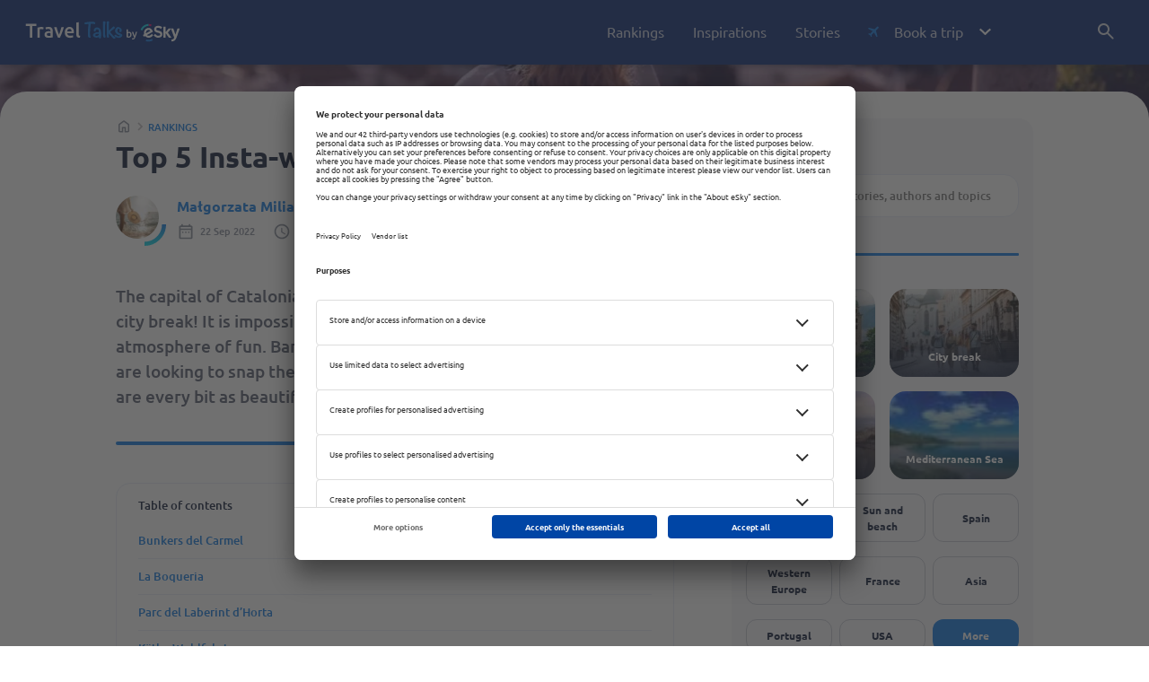

--- FILE ---
content_type: text/html; charset=UTF-8
request_url: https://traveltalks.esky.co.uk/rankings/top-5-insta-worthy-spots-in-barcelona
body_size: 23084
content:
<!DOCTYPE html>
<html lang="en-GB">

	<head>
		<meta charset="UTF-8">
		<meta name="viewport" content="width=device-width, initial-scale=1.0" >
        <meta name="theme-color" content="#002071">

        <title>Top 5 Insta-worthy Spots in Barcelona! - Travel Talks by eSky.co.uk</title>

		<meta name='robots' content='index, follow, max-image-preview:large, max-snippet:-1, max-video-preview:-1' />
	<style>img:is([sizes="auto" i], [sizes^="auto," i]) { contain-intrinsic-size: 3000px 1500px }</style>
	        <link rel="preload" href="https://traveltalks.esky.co.uk/wp-content/themes/eskyblog/dist/fonts/ubuntu-v20-cyrillic_cyrillic-ext_latin_latin-ext-regular.woff2" as="font" type="font/woff2" crossorigin>
        <link rel="preload" href="https://traveltalks.esky.co.uk/wp-content/themes/eskyblog/dist/fonts/ubuntu-v20-cyrillic_cyrillic-ext_latin_latin-ext-500.woff2" as="font" type="font/woff2" crossorigin>
        <link rel="preload" href="https://traveltalks.esky.co.uk/wp-content/themes/eskyblog/dist/fonts/ubuntu-v20-cyrillic_cyrillic-ext_latin_latin-ext-700.woff2" as="font" type="font/woff2" crossorigin>
        
	<!-- This site is optimized with the Yoast SEO plugin v26.4 - https://yoast.com/wordpress/plugins/seo/ -->
	<meta name="description" content="Barcelona is an ideal destination for those who want to snap the best holiday photos in spots that are as beautiful in real life as on Insta!" />
	<link rel="canonical" href="https://traveltalks.esky.co.uk/rankings/top-5-insta-worthy-spots-in-barcelona" />
	<meta property="og:locale" content="en_GB" />
	<meta property="og:type" content="article" />
	<meta property="og:title" content="Top 5 Insta-worthy Spots in Barcelona! - Travel Talks by eSky.co.uk" />
	<meta property="og:description" content="Barcelona is an ideal destination for those who want to snap the best holiday photos in spots that are as beautiful in real life as on Insta!" />
	<meta property="og:url" content="https://traveltalks.esky.co.uk/rankings/top-5-insta-worthy-spots-in-barcelona" />
	<meta property="og:site_name" content="Travel Talks by eSky.co.uk" />
	<meta property="article:publisher" content="https://www.facebook.com/eskyen" />
	<meta property="article:published_time" content="2022-09-22T13:28:52+00:00" />
	<meta property="article:modified_time" content="2024-01-09T10:08:45+00:00" />
	<meta property="og:image" content="https://traveltalks.esky.co.uk/wp-content/uploads/2023/01/hero_Barcelonainsta-2.jpg" />
	<meta property="og:image:width" content="1920" />
	<meta property="og:image:height" content="1080" />
	<meta property="og:image:type" content="image/jpeg" />
	<meta name="author" content="Małgorzata Milian" />
	<meta name="twitter:card" content="summary_large_image" />
	<meta name="twitter:creator" content="@eSKY_pl" />
	<meta name="twitter:site" content="@eskyen" />
	<meta name="twitter:label1" content="Written by" />
	<meta name="twitter:data1" content="Małgorzata Milian" />
	<meta name="twitter:label2" content="Estimated reading time" />
	<meta name="twitter:data2" content="5 minutes" />
	<script type="application/ld+json" class="yoast-schema-graph">{"@context":"https://schema.org","@graph":[{"@type":"Article","@id":"https://traveltalks.esky.co.uk/rankings/top-5-insta-worthy-spots-in-barcelona#article","isPartOf":{"@id":"https://traveltalks.esky.co.uk/rankings/top-5-insta-worthy-spots-in-barcelona"},"author":{"name":"Małgorzata Milian","@id":"Małgorzata Milian - en"},"headline":"Top 5 Insta-worthy Spots in Barcelona!","datePublished":"2022-09-22T13:28:52+00:00","dateModified":"2024-01-09T10:08:45+00:00","mainEntityOfPage":{"@id":"https://traveltalks.esky.co.uk/rankings/top-5-insta-worthy-spots-in-barcelona"},"wordCount":1020,"publisher":{"@id":"https://traveltalks.esky.co.uk/#organization"},"image":{"@id":"https://traveltalks.esky.co.uk/rankings/top-5-insta-worthy-spots-in-barcelona#primaryimage"},"thumbnailUrl":"https://traveltalks.esky.co.uk/wp-content/uploads/2023/01/hero_Barcelonainsta-2.jpg","keywords":["Barcelona","City break","Europe","Mediterranean Sea","Southern Europe","Spain"],"articleSection":["Rankings"],"inLanguage":"en-GB"},{"@type":"WebPage","@id":"https://traveltalks.esky.co.uk/rankings/top-5-insta-worthy-spots-in-barcelona","url":"https://traveltalks.esky.co.uk/rankings/top-5-insta-worthy-spots-in-barcelona","name":"Top 5 Insta-worthy Spots in Barcelona! - Travel Talks by eSky.co.uk","isPartOf":{"@id":"https://traveltalks.esky.co.uk/#website"},"primaryImageOfPage":{"@id":"https://traveltalks.esky.co.uk/rankings/top-5-insta-worthy-spots-in-barcelona#primaryimage"},"image":{"@id":"https://traveltalks.esky.co.uk/rankings/top-5-insta-worthy-spots-in-barcelona#primaryimage"},"thumbnailUrl":"https://traveltalks.esky.co.uk/wp-content/uploads/2023/01/hero_Barcelonainsta-2.jpg","datePublished":"2022-09-22T13:28:52+00:00","dateModified":"2024-01-09T10:08:45+00:00","description":"Barcelona is an ideal destination for those who want to snap the best holiday photos in spots that are as beautiful in real life as on Insta!","breadcrumb":{"@id":"https://traveltalks.esky.co.uk/rankings/top-5-insta-worthy-spots-in-barcelona#breadcrumb"},"inLanguage":"en-GB","potentialAction":[{"@type":"ReadAction","target":["https://traveltalks.esky.co.uk/rankings/top-5-insta-worthy-spots-in-barcelona"]}]},{"@type":"ImageObject","inLanguage":"en-GB","@id":"https://traveltalks.esky.co.uk/rankings/top-5-insta-worthy-spots-in-barcelona#primaryimage","url":"https://traveltalks.esky.co.uk/wp-content/uploads/2023/01/hero_Barcelonainsta-2.jpg","contentUrl":"https://traveltalks.esky.co.uk/wp-content/uploads/2023/01/hero_Barcelonainsta-2.jpg","width":1920,"height":1080,"caption":"hero Barcelonainsta.jpg"},{"@type":"BreadcrumbList","@id":"https://traveltalks.esky.co.uk/rankings/top-5-insta-worthy-spots-in-barcelona#breadcrumb","itemListElement":[{"@type":"ListItem","position":1,"name":"Home","item":"https://traveltalks.esky.co.uk/"},{"@type":"ListItem","position":2,"name":"Rankings","item":"https://traveltalks.esky.co.uk/rankings"}]},{"@type":"WebSite","@id":"https://traveltalks.esky.co.uk/#website","url":"https://traveltalks.esky.co.uk/","name":"Travel Talks by eSky.co.uk","description":"","publisher":{"@id":"https://traveltalks.esky.co.uk/#organization"},"potentialAction":[{"@type":"SearchAction","target":{"@type":"EntryPoint","urlTemplate":"https://traveltalks.esky.co.uk/?s={search_term_string}"},"query-input":{"@type":"PropertyValueSpecification","valueRequired":true,"valueName":"search_term_string"}}],"inLanguage":"en-GB"},{"@type":"Organization","@id":"https://traveltalks.esky.co.uk/#organization","name":"eSky","url":"https://traveltalks.esky.co.uk/","logo":{"@type":"ImageObject","inLanguage":"en-GB","@id":"https://traveltalks.esky.co.uk/#/schema/logo/image/","url":"https://traveltalks.esky.co.uk/wp-content/uploads/2022/11/logo@2x.png","contentUrl":"https://traveltalks.esky.co.uk/wp-content/uploads/2022/11/logo@2x.png","width":348,"height":96,"caption":"eSky"},"image":{"@id":"https://traveltalks.esky.co.uk/#/schema/logo/image/"},"sameAs":["https://www.facebook.com/eskypl","https://x.com/eSKY_pl"]},{"@type":"Person","@id":"Małgorzata Milian - en","name":"Małgorzata Milian","image":[],"sameAs":["https://traveltalks.esky.pl"],"url":"https://traveltalks.esky.co.uk/authors/malgorzata-milian"}]}</script>
	<!-- / Yoast SEO plugin. -->


        <style>
            /* ubuntu-regular - latin */
            @font-face {
            font-family: 'Ubuntu';
            font-style: normal;
            font-weight: 400;
            font-display: swap;
            src: local(''),
                url(https://traveltalks.esky.co.uk/wp-content/themes/eskyblog/dist/fonts/ubuntu-v20-cyrillic_cyrillic-ext_latin_latin-ext-regular.eot?#iefix) format('embedded-opentype'), /* IE6-IE8 */
                url(https://traveltalks.esky.co.uk/wp-content/themes/eskyblog/dist/fonts/ubuntu-v20-cyrillic_cyrillic-ext_latin_latin-ext-regular.woff2) format('woff2'), /* Super Modern Browsers */
                url(https://traveltalks.esky.co.uk/wp-content/themes/eskyblog/dist/fonts/ubuntu-v20-cyrillic_cyrillic-ext_latin_latin-ext-regular.woff) format('woff'), /* Modern Browsers */
                url(https://traveltalks.esky.co.uk/wp-content/themes/eskyblog/dist/fonts/ubuntu-v20-cyrillic_cyrillic-ext_latin_latin-ext-regular.ttf) format('truetype'), /* Safari, Android, iOS */
                url(https://traveltalks.esky.co.uk/wp-content/themes/eskyblog/dist/fonts/ubuntu-v20-cyrillic_cyrillic-ext_latin_latin-ext-regular.svg#Ubuntu) format('svg'); /* Legacy iOS */
            }
            
            /* ubuntu-500 - latin */
            @font-face {
            font-family: 'Ubuntu';
            font-style: normal;
            font-weight: 500;
            font-display: swap;
            src: local(''),
                url(https://traveltalks.esky.co.uk/wp-content/themes/eskyblog/dist/fonts/ubuntu-v20-cyrillic_cyrillic-ext_latin_latin-ext-500.eot?#iefix) format('embedded-opentype'), /* IE6-IE8 */
                url(https://traveltalks.esky.co.uk/wp-content/themes/eskyblog/dist/fonts/ubuntu-v20-cyrillic_cyrillic-ext_latin_latin-ext-500.woff2) format('woff2'), /* Super Modern Browsers */
                url(https://traveltalks.esky.co.uk/wp-content/themes/eskyblog/dist/fonts/ubuntu-v20-cyrillic_cyrillic-ext_latin_latin-ext-500.woff) format('woff'), /* Modern Browsers */
                url(https://traveltalks.esky.co.uk/wp-content/themes/eskyblog/dist/fonts/ubuntu-v20-cyrillic_cyrillic-ext_latin_latin-ext-500.ttf) format('truetype'), /* Safari, Android, iOS */
                url(https://traveltalks.esky.co.uk/wp-content/themes/eskyblog/dist/fonts/ubuntu-v20-cyrillic_cyrillic-ext_latin_latin-ext-500.svg#Ubuntu) format('svg'); /* Legacy iOS */
            }

            /* ubuntu-700 - latin */
            @font-face {
            font-family: 'Ubuntu';
            font-style: normal;
            font-weight: 700;
            font-display: swap;
            src: local(''),
                url(https://traveltalks.esky.co.uk/wp-content/themes/eskyblog/dist/fonts/ubuntu-v20-cyrillic_cyrillic-ext_latin_latin-ext-700.eot?#iefix) format('embedded-opentype'), /* IE6-IE8 */
                url(https://traveltalks.esky.co.uk/wp-content/themes/eskyblog/dist/fonts/ubuntu-v20-cyrillic_cyrillic-ext_latin_latin-ext-700.woff2) format('woff2'), /* Super Modern Browsers */
                url(https://traveltalks.esky.co.uk/wp-content/themes/eskyblog/dist/fonts/ubuntu-v20-cyrillic_cyrillic-ext_latin_latin-ext-700.woff) format('woff'), /* Modern Browsers */
                url(https://traveltalks.esky.co.uk/wp-content/themes/eskyblog/dist/fonts/ubuntu-v20-cyrillic_cyrillic-ext_latin_latin-ext-700.ttf) format('truetype'), /* Safari, Android, iOS */
                url(https://traveltalks.esky.co.uk/wp-content/themes/eskyblog/dist/fonts/ubuntu-v20-cyrillic_cyrillic-ext_latin_latin-ext-700.svg#Ubuntu) format('svg'); /* Legacy iOS */
            }
        </style>
        <link rel='stylesheet' id='sbi_styles-css' href='https://traveltalks.esky.co.uk/wp-content/plugins/instagram-feed/css/sbi-styles.min.css?ver=6.9.1' type='text/css' media='all' />
<link rel='stylesheet' id='esky-blog-main-styles-css' href='https://traveltalks.esky.co.uk/wp-content/themes/eskyblog/dist/main.css?ver=1.10.23' type='text/css' media='all' />
<link rel='stylesheet' id='block-hero-styles-css' href='https://traveltalks.esky.co.uk/wp-content/themes/eskyblog/dist/block_hero.css?ver=1.10.23' type='text/css' media='all' />
<link rel='stylesheet' id='block-hero-blog-styles-css' href='https://traveltalks.esky.co.uk/wp-content/themes/eskyblog/dist/block_hero-blog.css?ver=1.10.23' type='text/css' media='all' />
<link rel='stylesheet' id='swiper-slider-styles-css' href='https://traveltalks.esky.co.uk/wp-content/themes/eskyblog/dist/swiper/swiper-bundle.min.css?ver=1.10.23' type='text/css' media='all' />
<link rel='stylesheet' id='block-slider-styles-css' href='https://traveltalks.esky.co.uk/wp-content/themes/eskyblog/dist/block_slider.css?ver=1.10.23' type='text/css' media='all' />
<link rel='stylesheet' id='block-two-columns-styles-css' href='https://traveltalks.esky.co.uk/wp-content/themes/eskyblog/dist/block_two-columns.css?ver=1.10.23' type='text/css' media='all' />
<link rel='stylesheet' id='block-simple-header-styles-css' href='https://traveltalks.esky.co.uk/wp-content/themes/eskyblog/dist/block_simple-header.css?ver=1.10.23' type='text/css' media='all' />
<link rel='stylesheet' id='block-buttons-styles-css' href='https://traveltalks.esky.co.uk/wp-content/themes/eskyblog/dist/block_buttons.css?ver=1.10.23' type='text/css' media='all' />
<link rel='stylesheet' id='wp-block-library-css' href='https://traveltalks.esky.co.uk/wp-includes/css/dist/block-library/style.min.css?ver=e5f1f8788d267a354815ceb7cd1affa6' type='text/css' media='all' />
<style id='classic-theme-styles-inline-css' type='text/css'>
/*! This file is auto-generated */
.wp-block-button__link{color:#fff;background-color:#32373c;border-radius:9999px;box-shadow:none;text-decoration:none;padding:calc(.667em + 2px) calc(1.333em + 2px);font-size:1.125em}.wp-block-file__button{background:#32373c;color:#fff;text-decoration:none}
</style>
<style id='filebird-block-filebird-gallery-style-inline-css' type='text/css'>
ul.filebird-block-filebird-gallery{margin:auto!important;padding:0!important;width:100%}ul.filebird-block-filebird-gallery.layout-grid{display:grid;grid-gap:20px;align-items:stretch;grid-template-columns:repeat(var(--columns),1fr);justify-items:stretch}ul.filebird-block-filebird-gallery.layout-grid li img{border:1px solid #ccc;box-shadow:2px 2px 6px 0 rgba(0,0,0,.3);height:100%;max-width:100%;-o-object-fit:cover;object-fit:cover;width:100%}ul.filebird-block-filebird-gallery.layout-masonry{-moz-column-count:var(--columns);-moz-column-gap:var(--space);column-gap:var(--space);-moz-column-width:var(--min-width);columns:var(--min-width) var(--columns);display:block;overflow:auto}ul.filebird-block-filebird-gallery.layout-masonry li{margin-bottom:var(--space)}ul.filebird-block-filebird-gallery li{list-style:none}ul.filebird-block-filebird-gallery li figure{height:100%;margin:0;padding:0;position:relative;width:100%}ul.filebird-block-filebird-gallery li figure figcaption{background:linear-gradient(0deg,rgba(0,0,0,.7),rgba(0,0,0,.3) 70%,transparent);bottom:0;box-sizing:border-box;color:#fff;font-size:.8em;margin:0;max-height:100%;overflow:auto;padding:3em .77em .7em;position:absolute;text-align:center;width:100%;z-index:2}ul.filebird-block-filebird-gallery li figure figcaption a{color:inherit}

</style>
<style id='global-styles-inline-css' type='text/css'>
:root{--wp--preset--aspect-ratio--square: 1;--wp--preset--aspect-ratio--4-3: 4/3;--wp--preset--aspect-ratio--3-4: 3/4;--wp--preset--aspect-ratio--3-2: 3/2;--wp--preset--aspect-ratio--2-3: 2/3;--wp--preset--aspect-ratio--16-9: 16/9;--wp--preset--aspect-ratio--9-16: 9/16;--wp--preset--color--black: #000;--wp--preset--color--cyan-bluish-gray: #abb8c3;--wp--preset--color--white: #fff;--wp--preset--color--pale-pink: #f78da7;--wp--preset--color--vivid-red: #cf2e2e;--wp--preset--color--luminous-vivid-orange: #ff6900;--wp--preset--color--luminous-vivid-amber: #fcb900;--wp--preset--color--light-green-cyan: #7bdcb5;--wp--preset--color--vivid-green-cyan: #00d084;--wp--preset--color--pale-cyan-blue: #8ed1fc;--wp--preset--color--vivid-cyan-blue: #0693e3;--wp--preset--color--vivid-purple: #9b51e0;--wp--preset--color--dark-navy: #031030;--wp--preset--color--navy: #002071;--wp--preset--color--navy-toned: #354059;--wp--preset--color--gray: #ddd;--wp--preset--color--gray-light: #7a7e8b;--wp--preset--color--gray-lighter: #F6F6FA;--wp--preset--color--blue: #0775e2;--wp--preset--color--blue-neon: #00D2E8;--wp--preset--color--blue-light: #D4EBFF;--wp--preset--color--red: #E2066A;--wp--preset--color--darker-red: #B00553;--wp--preset--gradient--vivid-cyan-blue-to-vivid-purple: linear-gradient(135deg,rgba(6,147,227,1) 0%,rgb(155,81,224) 100%);--wp--preset--gradient--light-green-cyan-to-vivid-green-cyan: linear-gradient(135deg,rgb(122,220,180) 0%,rgb(0,208,130) 100%);--wp--preset--gradient--luminous-vivid-amber-to-luminous-vivid-orange: linear-gradient(135deg,rgba(252,185,0,1) 0%,rgba(255,105,0,1) 100%);--wp--preset--gradient--luminous-vivid-orange-to-vivid-red: linear-gradient(135deg,rgba(255,105,0,1) 0%,rgb(207,46,46) 100%);--wp--preset--gradient--very-light-gray-to-cyan-bluish-gray: linear-gradient(135deg,rgb(238,238,238) 0%,rgb(169,184,195) 100%);--wp--preset--gradient--cool-to-warm-spectrum: linear-gradient(135deg,rgb(74,234,220) 0%,rgb(151,120,209) 20%,rgb(207,42,186) 40%,rgb(238,44,130) 60%,rgb(251,105,98) 80%,rgb(254,248,76) 100%);--wp--preset--gradient--blush-light-purple: linear-gradient(135deg,rgb(255,206,236) 0%,rgb(152,150,240) 100%);--wp--preset--gradient--blush-bordeaux: linear-gradient(135deg,rgb(254,205,165) 0%,rgb(254,45,45) 50%,rgb(107,0,62) 100%);--wp--preset--gradient--luminous-dusk: linear-gradient(135deg,rgb(255,203,112) 0%,rgb(199,81,192) 50%,rgb(65,88,208) 100%);--wp--preset--gradient--pale-ocean: linear-gradient(135deg,rgb(255,245,203) 0%,rgb(182,227,212) 50%,rgb(51,167,181) 100%);--wp--preset--gradient--electric-grass: linear-gradient(135deg,rgb(202,248,128) 0%,rgb(113,206,126) 100%);--wp--preset--gradient--midnight: linear-gradient(135deg,rgb(2,3,129) 0%,rgb(40,116,252) 100%);--wp--preset--font-size--small: 12px;--wp--preset--font-size--medium: 16px;--wp--preset--font-size--large: 18px;--wp--preset--font-size--x-large: 42px;--wp--preset--font-size--tiny: 10px;--wp--preset--font-size--tiny-plus: 11px;--wp--preset--font-size--small-plus: 13px;--wp--preset--font-size--normal: 14px;--wp--preset--font-size--normal-plus: 15px;--wp--preset--font-size--medium-plus: 17px;--wp--preset--font-size--large-plus: 19px;--wp--preset--font-size--huge: 20px;--wp--preset--spacing--20: 0.44rem;--wp--preset--spacing--30: 0.67rem;--wp--preset--spacing--40: 1rem;--wp--preset--spacing--50: 1.5rem;--wp--preset--spacing--60: 2.25rem;--wp--preset--spacing--70: 3.38rem;--wp--preset--spacing--80: 5.06rem;--wp--preset--shadow--natural: 6px 6px 9px rgba(0, 0, 0, 0.2);--wp--preset--shadow--deep: 12px 12px 50px rgba(0, 0, 0, 0.4);--wp--preset--shadow--sharp: 6px 6px 0px rgba(0, 0, 0, 0.2);--wp--preset--shadow--outlined: 6px 6px 0px -3px rgba(255, 255, 255, 1), 6px 6px rgba(0, 0, 0, 1);--wp--preset--shadow--crisp: 6px 6px 0px rgba(0, 0, 0, 1);}:where(.is-layout-flex){gap: 0.5em;}:where(.is-layout-grid){gap: 0.5em;}body .is-layout-flex{display: flex;}.is-layout-flex{flex-wrap: wrap;align-items: center;}.is-layout-flex > :is(*, div){margin: 0;}body .is-layout-grid{display: grid;}.is-layout-grid > :is(*, div){margin: 0;}:where(.wp-block-columns.is-layout-flex){gap: 2em;}:where(.wp-block-columns.is-layout-grid){gap: 2em;}:where(.wp-block-post-template.is-layout-flex){gap: 1.25em;}:where(.wp-block-post-template.is-layout-grid){gap: 1.25em;}.has-black-color{color: var(--wp--preset--color--black) !important;}.has-cyan-bluish-gray-color{color: var(--wp--preset--color--cyan-bluish-gray) !important;}.has-white-color{color: var(--wp--preset--color--white) !important;}.has-pale-pink-color{color: var(--wp--preset--color--pale-pink) !important;}.has-vivid-red-color{color: var(--wp--preset--color--vivid-red) !important;}.has-luminous-vivid-orange-color{color: var(--wp--preset--color--luminous-vivid-orange) !important;}.has-luminous-vivid-amber-color{color: var(--wp--preset--color--luminous-vivid-amber) !important;}.has-light-green-cyan-color{color: var(--wp--preset--color--light-green-cyan) !important;}.has-vivid-green-cyan-color{color: var(--wp--preset--color--vivid-green-cyan) !important;}.has-pale-cyan-blue-color{color: var(--wp--preset--color--pale-cyan-blue) !important;}.has-vivid-cyan-blue-color{color: var(--wp--preset--color--vivid-cyan-blue) !important;}.has-vivid-purple-color{color: var(--wp--preset--color--vivid-purple) !important;}.has-black-background-color{background-color: var(--wp--preset--color--black) !important;}.has-cyan-bluish-gray-background-color{background-color: var(--wp--preset--color--cyan-bluish-gray) !important;}.has-white-background-color{background-color: var(--wp--preset--color--white) !important;}.has-pale-pink-background-color{background-color: var(--wp--preset--color--pale-pink) !important;}.has-vivid-red-background-color{background-color: var(--wp--preset--color--vivid-red) !important;}.has-luminous-vivid-orange-background-color{background-color: var(--wp--preset--color--luminous-vivid-orange) !important;}.has-luminous-vivid-amber-background-color{background-color: var(--wp--preset--color--luminous-vivid-amber) !important;}.has-light-green-cyan-background-color{background-color: var(--wp--preset--color--light-green-cyan) !important;}.has-vivid-green-cyan-background-color{background-color: var(--wp--preset--color--vivid-green-cyan) !important;}.has-pale-cyan-blue-background-color{background-color: var(--wp--preset--color--pale-cyan-blue) !important;}.has-vivid-cyan-blue-background-color{background-color: var(--wp--preset--color--vivid-cyan-blue) !important;}.has-vivid-purple-background-color{background-color: var(--wp--preset--color--vivid-purple) !important;}.has-black-border-color{border-color: var(--wp--preset--color--black) !important;}.has-cyan-bluish-gray-border-color{border-color: var(--wp--preset--color--cyan-bluish-gray) !important;}.has-white-border-color{border-color: var(--wp--preset--color--white) !important;}.has-pale-pink-border-color{border-color: var(--wp--preset--color--pale-pink) !important;}.has-vivid-red-border-color{border-color: var(--wp--preset--color--vivid-red) !important;}.has-luminous-vivid-orange-border-color{border-color: var(--wp--preset--color--luminous-vivid-orange) !important;}.has-luminous-vivid-amber-border-color{border-color: var(--wp--preset--color--luminous-vivid-amber) !important;}.has-light-green-cyan-border-color{border-color: var(--wp--preset--color--light-green-cyan) !important;}.has-vivid-green-cyan-border-color{border-color: var(--wp--preset--color--vivid-green-cyan) !important;}.has-pale-cyan-blue-border-color{border-color: var(--wp--preset--color--pale-cyan-blue) !important;}.has-vivid-cyan-blue-border-color{border-color: var(--wp--preset--color--vivid-cyan-blue) !important;}.has-vivid-purple-border-color{border-color: var(--wp--preset--color--vivid-purple) !important;}.has-vivid-cyan-blue-to-vivid-purple-gradient-background{background: var(--wp--preset--gradient--vivid-cyan-blue-to-vivid-purple) !important;}.has-light-green-cyan-to-vivid-green-cyan-gradient-background{background: var(--wp--preset--gradient--light-green-cyan-to-vivid-green-cyan) !important;}.has-luminous-vivid-amber-to-luminous-vivid-orange-gradient-background{background: var(--wp--preset--gradient--luminous-vivid-amber-to-luminous-vivid-orange) !important;}.has-luminous-vivid-orange-to-vivid-red-gradient-background{background: var(--wp--preset--gradient--luminous-vivid-orange-to-vivid-red) !important;}.has-very-light-gray-to-cyan-bluish-gray-gradient-background{background: var(--wp--preset--gradient--very-light-gray-to-cyan-bluish-gray) !important;}.has-cool-to-warm-spectrum-gradient-background{background: var(--wp--preset--gradient--cool-to-warm-spectrum) !important;}.has-blush-light-purple-gradient-background{background: var(--wp--preset--gradient--blush-light-purple) !important;}.has-blush-bordeaux-gradient-background{background: var(--wp--preset--gradient--blush-bordeaux) !important;}.has-luminous-dusk-gradient-background{background: var(--wp--preset--gradient--luminous-dusk) !important;}.has-pale-ocean-gradient-background{background: var(--wp--preset--gradient--pale-ocean) !important;}.has-electric-grass-gradient-background{background: var(--wp--preset--gradient--electric-grass) !important;}.has-midnight-gradient-background{background: var(--wp--preset--gradient--midnight) !important;}.has-small-font-size{font-size: var(--wp--preset--font-size--small) !important;}.has-medium-font-size{font-size: var(--wp--preset--font-size--medium) !important;}.has-large-font-size{font-size: var(--wp--preset--font-size--large) !important;}.has-x-large-font-size{font-size: var(--wp--preset--font-size--x-large) !important;}
:where(.wp-block-post-template.is-layout-flex){gap: 1.25em;}:where(.wp-block-post-template.is-layout-grid){gap: 1.25em;}
:where(.wp-block-columns.is-layout-flex){gap: 2em;}:where(.wp-block-columns.is-layout-grid){gap: 2em;}
:root :where(.wp-block-pullquote){font-size: 1.5em;line-height: 1.6;}
</style>
<script type="text/javascript" id="wpml-cookie-js-extra">
/* <![CDATA[ */
var wpml_cookies = {"wp-wpml_current_language":{"value":"en","expires":1,"path":"\/"}};
var wpml_cookies = {"wp-wpml_current_language":{"value":"en","expires":1,"path":"\/"}};
/* ]]> */
</script>
<script type="text/javascript" src="https://traveltalks.esky.co.uk/wp-content/plugins/sitepress-multilingual-cms/res/js/cookies/language-cookie.js?ver=485900" id="wpml-cookie-js" defer="defer" data-wp-strategy="defer"></script>
<script type="text/javascript" id="wpml-xdomain-data-js-extra">
/* <![CDATA[ */
var wpml_xdomain_data = {"css_selector":"wpml-ls-item","ajax_url":"https:\/\/traveltalks.esky.co.uk\/wp-admin\/admin-ajax.php","current_lang":"en","_nonce":"51284324ef"};
/* ]]> */
</script>
<script type="text/javascript" src="https://traveltalks.esky.co.uk/wp-content/plugins/sitepress-multilingual-cms/res/js/xdomain-data.js?ver=485900" id="wpml-xdomain-data-js" defer="defer" data-wp-strategy="defer"></script>
<link rel='shortlink' href='https://traveltalks.esky.co.uk/?p=6874' />
<meta name="generator" content="WPML ver:4.8.5 stt:7,22,9,1,13,23,40,44,10;" />
        <!-- Google Tag Manager -->
        <script>

        let eskyGtmId;
        const defaultGtmId = 'GTM-TZ82';
        const pageHostname = window.location.hostname;

        const GTM_ID_CONFIG = {
            "traveltalks.esky.pl": "GTM-TZ82",
            "traveltalks.esky.co.uk": "GTM-T75PFRW",
            "traveltalks.esky.ro": "GTM-DWN4",
            "traveltalks.esky.bg": "GTM-RP48",
            "traveltalks.esky.hr": "GTM-WZJQMM5",
            "traveltalks.esky.cz": "GTM-KCB55M",
            "traveltalks.esky.gr": "GTM-T8NZG78",
            "traveltalks.esky.sk": "GTM-PTN5B2",
            "traveltalks.esky.hu": "GTM-TZ3C9S",
        };

        eskyGtmId = GTM_ID_CONFIG[pageHostname] || defaultGtmId;

        (function(w,d,s,l,i){w[l]=w[l]||[];w[l].push({'gtm.start': 
        new Date().getTime(),event:'gtm.js'});var f=d.getElementsByTagName(s)[0], 
        j=d.createElement(s),dl=l!='dataLayer'?'&l='+l:'';j.async=true;j.src= 
        '//www.googletagmanager.com/gtm.js?id='+i+dl;f.parentNode.insertBefore(j,f); })
        (window,document,'script','dataLayer',eskyGtmId);

        </script>
        <!-- End Google Tag Manager -->

        <!-- Google Tag Manager 2 -->

        <script>

        (function(w,d,s,l,i){w[l]=w[l]||[];w[l].push({'gtm.start': 
        new Date().getTime(),event:'gtm.js'});var f=d.getElementsByTagName(s)[0], 
        j=d.createElement(s),dl=l!='dataLayer'?'&l='+l:'';j.async=true;j.src= 
        '//www.googletagmanager.com/gtm.js?id='+i+dl;f.parentNode.insertBefore(j,f); })
        (window,document,'script','dataLayer','GTM-NH83QL6');

        </script>

        <!-- End Google Tag Manager 2 -->

        <script type="application/ld+json">
            {
                
            "@context": "http://schema.org/",
            "@type": "Organization",
            "url": "https://traveltalks.esky.co.uk",
            "name" : "eSky",
            "legalName" : "eSky.pl S.A. Recomended for Travelers",
            "description" : "Travel blog – Discover the World with eSky.co.uk",
            "foundingDate": "2005",
            "logo": "https://traveltalks.esky.co.uk/wp-content/uploads/2023/03/LOGO_TRAVEL_POP-02.svg",
            "sameAs": ["https://www.facebook.com/eskyglobal/", "https://www.instagram.com/esky_uk"],
            "address": {
                "@type": "PostalAddress",
                "streetAddress": "Murckowska 14a",
                "addressLocality": "Katowice",
                "postalCode": "40-625",
                "addressRegion": "Śląsk",
                "addressCountry": "PL"
            },
                "contactPoint": [{
                    "@type": "ContactPoint", "contactType": "customer support", "telephone": ["+48 32 728 3000"]
                }]
            }
        </script><script type="application/ld+json">
                {
                    
                "@context": "http://schema.org/",
                "@type": "FAQPage",
                "mainEntity": [
                    {
                        "@type": "Question",
                        "name": "What is the most Instagrammable spot in Barcelona?",
                        "acceptedAnswer": {
                            "@type": "Answer",
                            "text": "Bunkers del Carmel, on Turó de la Rovira Hill, offers a fantastic 360º view of the city. Its most photogenic times are sunrise and sunset.
"
                        }
                    }, {
                        "@type": "Question",
                        "name": "What historical food market should I visit in Barcelona?",
                        "acceptedAnswer": {
                            "@type": "Answer",
                            "text": "La Boqueria on Las Ramblas offers colourful and diverse displays of fruits, spices, meats and more. This marketplace is a hub of life and great for photos.
"
                        }
                    }, {
                        "@type": "Question",
                        "name": "What unique park should I visit for a serene break and great photos?",
                        "acceptedAnswer": {
                            "@type": "Answer",
                            "text": "The Parc del Laberint d’Horta, Barcelona&#8217;s oldest preserved garden, offers sculpted shrubs and a peaceful escape from city crowds.
"
                        }
                    }, {
                        "@type": "Question",
                        "name": "Where can I experience Christmas all year round in Barcelona?",
                        "acceptedAnswer": {
                            "@type": "Answer",
                            "text": "Käthe Wohlfahrt in the Gothic Quarter is a year-round Christmas shop, offering a range of decorations, sweets and gifts.
"
                        }
                    }, {
                        "@type": "Question",
                        "name": "How many days should I ideally spend in Barcelona?",
                        "acceptedAnswer": {
                            "@type": "Answer",
                            "text": "To experience a blend of popular landmarks and lesser-known spots, a stay of four days is recommended. This allows for exploration at a leisurely pace.
"
                        }
                    }
                ]
                }
            </script><script type="application/ld+json">
                {
                    
                "@context": "https://schema.org/",
                "@type": "CreativeWorkSeries",
                "name": "Top 5 Insta-worthy Spots in Barcelona!",
                "aggregateRating": {
                    "@type": "AggregateRating",
                    "ratingValue": "4.7",
                    "bestRating": "5",
                    "ratingCount": "3"
                }
                }
            </script><link rel="icon" href="https://traveltalks.esky.co.uk/wp-content/uploads/2023/01/cropped-logo-32x32.jpg" sizes="32x32" />
<link rel="icon" href="https://traveltalks.esky.co.uk/wp-content/uploads/2023/01/cropped-logo-192x192.jpg" sizes="192x192" />
<link rel="apple-touch-icon" href="https://traveltalks.esky.co.uk/wp-content/uploads/2023/01/cropped-logo-180x180.jpg" />
<meta name="msapplication-TileImage" content="https://traveltalks.esky.co.uk/wp-content/uploads/2023/01/cropped-logo-270x270.jpg" />
	<meta name="generator" content="WP Rocket 3.20.1.2" data-wpr-features="wpr_image_dimensions wpr_preload_links wpr_desktop" /></head>

	<body class="wp-singular post-template-default single single-post postid-6874 single-format-standard wp-theme-eskyblog">

                
        <!-- Google Tag Manager (noscript) -->
        <noscript> <iframe src="//www.googletagmanager.com/ns.html?id=GTM-WJV9TW" 
        height="0" width="0" style="display:none;visibility:hidden"></iframe></noscript>
        <!-- End Google Tag Manager (noscript) -->

        <!-- Google Tag Manager (noscript) 2 -->
        <noscript> <iframe src="//www.googletagmanager.com/ns.html?id=GTM-NH83QL6" 
        height="0" width="0" style="display:none;visibility:hidden"></iframe></noscript>
        <!-- End Google Tag Manager (noscript) 2 -->
        <header data-rocket-location-hash="75689950eaf14582e0f12f397fdec452" class="page-header">
    <div data-rocket-location-hash="ea275c05836eb9cda380fccb5d072a77" class="page-header__top">

            <div data-rocket-location-hash="58941825a9724326e65cfce22be37fdd" class="top-header-wrapper">
                <div class="logo-wrapper">
                    <a href="https://traveltalks.esky.co.uk" aria-label="homepage link">
                        <figure class="header-logo">
                            <img width="768" height="100" src="https://traveltalks.esky.co.uk/wp-content/uploads/2023/03/LOGO_TRAVEL_POP-02.svg" class="attachment-medium size-medium" alt="" decoding="async" fetchpriority="high" />                        </figure>
                    </a>
                </div>

                <nav class="header-top-menu">
                    <ul id="menu-header-top-menu-en" class="menu"><li id="menu-item-55089" class="189349123ttmenu menu-item menu-item-type-taxonomy menu-item-object-category current-post-ancestor current-menu-parent current-post-parent menu-item-55089 has-submenu-default top-level-menu-item"><a href="https://traveltalks.esky.co.uk/rankings"><span class="menu-text">Rankings<span class="menu-additional-text"></span></span><span class="menu-item-arrow"><img src="https://traveltalks.esky.co.uk/wp-content/themes/eskyblog/src/images/chevron-down-white.svg" alt="" width="24" height="24" class="arrow-icon"></span></a></li>
<li id="menu-item-55088" class="189349123ttmenu menu-item menu-item-type-taxonomy menu-item-object-category menu-item-55088 has-submenu-default top-level-menu-item"><a href="https://traveltalks.esky.co.uk/inspirations"><span class="menu-text">Inspirations<span class="menu-additional-text"></span></span><span class="menu-item-arrow"><img src="https://traveltalks.esky.co.uk/wp-content/themes/eskyblog/src/images/chevron-down-white.svg" alt="" width="24" height="24" class="arrow-icon"></span></a></li>
<li id="menu-item-55090" class="189349123ttmenu menu-item menu-item-type-taxonomy menu-item-object-category menu-item-55090 has-submenu-default top-level-menu-item"><a href="https://traveltalks.esky.co.uk/stories"><span class="menu-text">Stories<span class="menu-additional-text"></span></span><span class="menu-item-arrow"><img src="https://traveltalks.esky.co.uk/wp-content/themes/eskyblog/src/images/chevron-down-white.svg" alt="" width="24" height="24" class="arrow-icon"></span></a></li>
<li id="menu-item-43174" class="1455866offers menu-item menu-item-type-custom menu-item-object-custom menu-item-has-children menu-item-43174 has-icon has-submenu-default top-level-menu-item"><span class="menu-element-icon-wrapper"><img width="29" height="29" src="https://traveltalks.esky.co.uk/wp-content/uploads/2024/04/Path.svg" class="attachment-full size-full menu-element-icon" alt="" decoding="async" /></span><a target="_blank" rel="nofollow noopener" rel="nofollow noopener" role="button"><span class="menu-text">Book a trip<span class="menu-additional-text"></span></span><span class="menu-item-arrow"><img src="https://traveltalks.esky.co.uk/wp-content/themes/eskyblog/src/images/chevron-down-white.svg" alt="" width="24" height="24" class="arrow-icon"></span></a>
<div class='sub-menu'><div class='go-back-link'><img src="https://traveltalks.esky.co.uk/wp-content/themes/eskyblog/src/images/chevron-down-white.svg" alt="" width="24" height="24" class="arrow-icon"><span>Powrót</span></div><ul class='sub-menu-items-wrapper'>
	<li id="menu-item-56858" class="1455866offers menu-item menu-item-type-custom menu-item-object-custom menu-item-56858 has-icon"><span class="menu-element-icon-wrapper"><img width="19" height="19" src="https://traveltalks.esky.co.uk/wp-content/uploads/2024/04/plane_right.svg" class="attachment-full size-full menu-element-icon" alt="" decoding="async" /></span><a target="_blank" href="https://www.esky.co.uk/flights"><span class="menu-text">Cheap flights<span class="menu-additional-text"></span></span><span class="menu-item-arrow"><img src="https://traveltalks.esky.co.uk/wp-content/themes/eskyblog/src/images/chevron-down-white.svg" alt="" width="24" height="24" class="arrow-icon"></span></a></li>
	<li id="menu-item-70032" class="1455866offers menu-item menu-item-type-custom menu-item-object-custom menu-item-70032 has-icon"><span class="menu-element-icon-wrapper"><img width="20" height="20" src="https://traveltalks.esky.co.uk/wp-content/uploads/2024/04/Eiffel_tower.svg" class="attachment-full size-full menu-element-icon" alt="" decoding="async" /></span><a target="_blank" href="https://www.esky.co.uk/flight+hotel/1-city-breaks"><span class="menu-text">City Breaks<span class="menu-additional-text"></span></span><span class="menu-item-arrow"><img src="https://traveltalks.esky.co.uk/wp-content/themes/eskyblog/src/images/chevron-down-white.svg" alt="" width="24" height="24" class="arrow-icon"></span></a></li>
	<li id="menu-item-70033" class="1455866offers menu-item menu-item-type-custom menu-item-object-custom menu-item-70033 has-icon"><span class="menu-element-icon-wrapper"><img width="18" height="19" src="https://traveltalks.esky.co.uk/wp-content/uploads/2024/04/holiday.svg" class="attachment-full size-full menu-element-icon" alt="" decoding="async" /></span><a target="_blank" href="https://www.esky.co.uk/flight+hotel/2-holidays"><span class="menu-text">Holidays<span class="menu-additional-text"></span></span><span class="menu-item-arrow"><img src="https://traveltalks.esky.co.uk/wp-content/themes/eskyblog/src/images/chevron-down-white.svg" alt="" width="24" height="24" class="arrow-icon"></span></a></li>
	<li id="menu-item-56862" class="1455866offers menu-item menu-item-type-custom menu-item-object-custom menu-item-56862 has-icon"><span class="menu-element-icon-wrapper"><img width="18" height="18" src="https://traveltalks.esky.co.uk/wp-content/uploads/2024/04/percent_badge.svg" class="attachment-full size-full menu-element-icon" alt="" decoding="async" /></span><a target="_blank" href="https://www.esky.co.uk/deals"><span class="menu-text">Deals<span class="menu-additional-text"></span></span><span class="menu-item-arrow"><img src="https://traveltalks.esky.co.uk/wp-content/themes/eskyblog/src/images/chevron-down-white.svg" alt="" width="24" height="24" class="arrow-icon"></span></a></li>
	<li id="menu-item-56859" class="1455866offers menu-item menu-item-type-custom menu-item-object-custom menu-item-56859 has-icon"><span class="menu-element-icon-wrapper"><img width="18" height="19" src="https://traveltalks.esky.co.uk/wp-content/uploads/2024/04/hotel.svg" class="attachment-full size-full menu-element-icon" alt="" decoding="async" /></span><a target="_blank" href="https://www.esky.co.uk/stays/"><span class="menu-text">Stays<span class="menu-additional-text"></span></span><span class="menu-item-arrow"><img src="https://traveltalks.esky.co.uk/wp-content/themes/eskyblog/src/images/chevron-down-white.svg" alt="" width="24" height="24" class="arrow-icon"></span></a></li>
	<li id="menu-item-56860" class="1455866offers menu-item menu-item-type-custom menu-item-object-custom menu-item-56860 has-icon"><span class="menu-element-icon-wrapper"><img width="16" height="20" src="https://traveltalks.esky.co.uk/wp-content/uploads/2024/04/theme_parks_mill.svg" class="attachment-full size-full menu-element-icon" alt="" decoding="async" /></span><a target="_blank" rel="nofollow noopener" rel="nofollow noopener" href="https://www.getyourguide.co.uk/?partner_id=6PH6GQ5&#038;cmp=UK"><span class="menu-text">Attractions<span class="menu-additional-text"></span></span><span class="menu-item-arrow"><img src="https://traveltalks.esky.co.uk/wp-content/themes/eskyblog/src/images/chevron-down-white.svg" alt="" width="24" height="24" class="arrow-icon"></span></a></li>
	<li id="menu-item-56861" class="1455866offers menu-item menu-item-type-custom menu-item-object-custom menu-item-56861 has-icon"><span class="menu-element-icon-wrapper"><img width="18" height="19" src="https://traveltalks.esky.co.uk/wp-content/uploads/2024/04/umbrella_big.svg" class="attachment-full size-full menu-element-icon" alt="" decoding="async" /></span><a target="_blank" href="https://go.esky.co.uk/insurance"><span class="menu-text">Insurance<span class="menu-additional-text"></span></span><span class="menu-item-arrow"><img src="https://traveltalks.esky.co.uk/wp-content/themes/eskyblog/src/images/chevron-down-white.svg" alt="" width="24" height="24" class="arrow-icon"></span></a></li>
</ul></div>
</li>
</ul>
                    <div class="buttons-wrapper">
                        <figure class="search-icon js-open-search-popup">
                            <img src="https://traveltalks.esky.co.uk/wp-content/themes/eskyblog/src/images/search-dark.svg" alt="ikonka szukaj" width="24" height="24">
                        </figure>
                    </div>
                </nav>

                <div class="c-hamburger-menu js-hamburger-menu">
    <div class="c-hamburger-menu__inner">
        <span class="c-hamburger-menu__line"></span>
        <span class="c-hamburger-menu__line"></span>
        <span class="c-hamburger-menu__line"></span>
        <span class="c-hamburger-menu__text">Menu</span>
    </div>
</div>            </div>

    </div>

    
</header>


    <main data-rocket-location-hash="f9c8a96fac341d02617fcd6851da5e1f" class="main blog-post"> 
                    
<section data-rocket-location-hash="fc9a2117dae3d6127a6e90d60afec24e" id="hero-blog-block_acf-block-65781926636c1" class="block-hero-blog ">
    <div data-rocket-location-hash="2958a70cd255751a39cb8481001a1e57" class="content-wrapper">
                    <div class="content-wrapper__bg-image">
                <img width="1920" height="1080" src="https://traveltalks.esky.co.uk/wp-content/uploads/2023/01/hero_Barcelonainsta-2.jpg" class="attachment-full size-full no-lazy-loading wp-post-image" alt="hero Barcelonainsta.jpg" decoding="async" srcset="https://traveltalks.esky.co.uk/wp-content/uploads/2023/01/hero_Barcelonainsta-2.jpg 1920w, https://traveltalks.esky.co.uk/wp-content/uploads/2023/01/hero_Barcelonainsta-2-768x432.jpg 768w, https://traveltalks.esky.co.uk/wp-content/uploads/2023/01/hero_Barcelonainsta-2-200x113.jpg 200w, https://traveltalks.esky.co.uk/wp-content/uploads/2023/01/hero_Barcelonainsta-2-1536x864.jpg 1536w" sizes="(max-width: 1920px) 100vw, 1920px" />            </div>
        
        <div data-rocket-location-hash="8d8edff164efc874fb4325a9ae6689a1" class="fz-container">
            <div class="content-wrapper__inner"></div>
        </div>
    </div>
</section>

<section data-rocket-location-hash="354059064ecca79ff47c89a36c18aa3e" id="two-columns-block_acf-block-65781926636f2" class="block-two-columns ">
            <div data-rocket-location-hash="b62bfedda769e6d0f484758fa3f5556f" class="block-two-columns__start-bg"></div>
        <div data-rocket-location-hash="b57bfe4cd5c9c773d2787f3881dc9082" class="fz-container">
        <div class="block-two-columns__inner">

            <div class="fz-col-1">
                

<section id="post-meta-block_acf-block-65781926636fe" class="block-post-meta ">
    <div class="fz-container">
        <div class="block-post-meta__inner">
             
                <div id="breadcrumb" class="breadcrumbs"><span><span><a href="https://traveltalks.esky.co.uk/"><img width="24" height="24" src="https://traveltalks.esky.co.uk/wp-content/themes/eskyblog/src/images/home-dark.svg" alt="" class="home-icon" /><span class="breadcrumb-home-text">Home</span></a></span> <img width="24" height="24" src="https://traveltalks.esky.co.uk/wp-content/themes/eskyblog/src/images/chevron-right.svg" alt="" class="breadcrumbs-separator" /> <span><a href="https://traveltalks.esky.co.uk/rankings">Rankings</a></span></span></div> 
             

            <h2 class="post-title">Top 5 Insta-worthy Spots in Barcelona!</h2>
            <div class="post-meta">
                <div class="post-meta__author-image">
                        <div class="author-img-wrapper author-img-wrapper--image">
        <figure class="image-wrapper image-wrapper--image">
            <img width="200" height="106" src="https://traveltalks.esky.co.uk/wp-content/uploads/2023/02/hero_author-200x106.jpg" class="attachment-thumbnail size-thumbnail" alt="" decoding="async" srcset="https://traveltalks.esky.co.uk/wp-content/uploads/2023/02/hero_author-200x106.jpg 200w, https://traveltalks.esky.co.uk/wp-content/uploads/2023/02/hero_author-768x407.jpg 768w, https://traveltalks.esky.co.uk/wp-content/uploads/2023/02/hero_author-1536x814.jpg 1536w, https://traveltalks.esky.co.uk/wp-content/uploads/2023/02/hero_author.jpg 1920w" sizes="(max-width: 200px) 100vw, 200px" />        </figure> 
        <span class="img-decor--border"></span>
    </div>
    
                </div>
                <div class="post-meta__post-data">
                    <p class="author-name">
                        <a href="https://traveltalks.esky.co.uk/authors/malgorzata-milian">Małgorzata Milian</a>
                    </p>
                    <div class="post-data">
                        <div class="post-data__date">
                            <img src="https://traveltalks.esky.co.uk/wp-content/themes/eskyblog/src/images/date-range-dark.svg" alt="date-icon" class="date-icon" width="20" height="20">
                            <time datetime="2022-09-22">22 Sep 2022</time>
                        </div>
                        <div class="post-data__time">
                            <img src="https://traveltalks.esky.co.uk/wp-content/themes/eskyblog/src/images/clock-dark.svg" alt="clock-icon" class="clock-icon" width="20" height="20">
                            <p class="reading-time">Read time 5 min</p>
                        </div>
                        
<div class="c-post-share js-fz-social-share" data-title="Top 5 Insta-worthy Spots in Barcelona!" data-url="https://traveltalks.esky.co.uk/rankings/top-5-insta-worthy-spots-in-barcelona"
    data-img="https://traveltalks.esky.co.uk/wp-content/uploads/2023/01/hero_Barcelonainsta-2-1200x680.jpg">
    <a role="button" class="share-icon">
        <img src="https://traveltalks.esky.co.uk/wp-content/themes/eskyblog/src/images/share-dark.svg" alt="share icon" width="24" height="24">
            </a>
</div>
                    </div>
                </div>          
            </div>
        </div>
    </div>
</section>



<section id="post-lead-block_acf-block-6578192663707" class="block-post-lead ">
    <div class="fz-container">
        
<p>The capital of Catalonia is the perfect choice for an autumn or winter city break! It is impossible to get bored here as there’s a year-round atmosphere of fun. Barcelona is also an ideal destination for those who are looking to snap the best holiday photos with plenty of spots that are every bit as beautiful in real life as they are on the ‘Gram!</p>
    </div>
</section>



<section id="table-of-content-post-block_acf-block-6578192663e6c" class="block-table-of-content-post ">
    <div class="fz-container">
        <template class="toc-template">
            <div class="block-table-of-content-post__inner">
                    <h2 class="block-table-of-content-post__header title--h5 no-toc" >Table of contents</h2>                <nav class="toc js-toc-list-wrapper"></nav>
            </div>
        </template>
    </div>
</section>







<section id="post-content-block_acf-block-6578192663e80" class="block-post-content ">
    <div class="fz-container">
        <div class="block-post-content__inner">
                            <div class="post-content-container">
                    


<p>Barcelona’s mild winters, fabulous architecture, foodie culture, cheap flights and naturally beautiful setting makes it a paradise for photographers. So, where to go first? Here are Barcelona’s top 5 most Instagrammable spots.</p>



<figure class="wp-block-image"><img decoding="async" width="1200" height="800" src="https://traveltalks.esky.pl/wp-content/uploads/2023/01/instaBarcelona1-2.jpg" alt="© iStock" class="wp-image-6868" srcset="https://traveltalks.esky.co.uk/wp-content/uploads/2023/01/instaBarcelona1-2.jpg 1200w, https://traveltalks.esky.co.uk/wp-content/uploads/2023/01/instaBarcelona1-2-768x512.jpg 768w, https://traveltalks.esky.co.uk/wp-content/uploads/2023/01/instaBarcelona1-2-200x133.jpg 200w" sizes="(max-width: 1200px) 100vw, 1200px" /><figcaption class="wp-element-caption">Bunkers del Carmel © iStock</figcaption></figure>



<h2 class="wp-block-heading">Bunkers del Carmel</h2>



<p>At an altitude of 257 m above sea level, in the Horta-Guinardó district, you will find Barcelona’s most Instagrammable spot. The Turó de la Rovira Hill was, until recently, known only to local residents, but since it appeared in the Spanish film Tengo Ganas de Tí, it has become rightly known as one of Barcelona’s most photogenic places. The Bunkers del Carmel, as they are known , offer a truly spectacular 360º panorama across the city. From here you can see the Sagrada Familia, Montjuic and the Gothic Quarter, with views stretching out to sea and the hills that surround the city. It is best viewed at sunsets and sunrise, although these times also draw the most crowds. Today, the bunkers no longer have anti-aircraft guns, but instead they ring out near-nightly with guitar and drum music by local musicians, with parties sometimes lasting until dawn!</p>



<figure class="wp-block-image"><img decoding="async" width="1200" height="800" src="https://traveltalks.esky.pl/wp-content/uploads/2023/01/instaBarcelona2-2.jpg" alt="© iStock" class="wp-image-6869" srcset="https://traveltalks.esky.co.uk/wp-content/uploads/2023/01/instaBarcelona2-2.jpg 1200w, https://traveltalks.esky.co.uk/wp-content/uploads/2023/01/instaBarcelona2-2-768x512.jpg 768w, https://traveltalks.esky.co.uk/wp-content/uploads/2023/01/instaBarcelona2-2-200x133.jpg 200w" sizes="(max-width: 1200px) 100vw, 1200px" /><figcaption class="wp-element-caption">Bunkers del Carmel © iStock</figcaption></figure>



<h2 class="wp-block-heading">La Boqueria</h2>



<p>For colours, textures and shapes that make you dizzy, it can only be La Boqueria on Las Ramblas! Although the history of this place dates back to the 13th Century, one of Europe’s oldest and most famous bazaars bustles with life to this day. Artisanal stalls laden with an abundance of fruit, spices, vegetables, cheese, meat, fish and seafood look amazing in pictures. Meanwhile, the newly-restored cast-iron structure of the building, built on the site of the original 1840 market, also looks great.</p>



<section id="best-offers-global-block_acf-block-65157bd235964" class="block-best-offers-global ">
    <div class="fz-container">
        <div class="block-best-offers-global__inner">
            <h5 class="section-header" >Book attraction tickets before you go!</h5>    <div class="c-offer-multiple-links">
                    <figure class="image-wrapper">
                <img decoding="async" width="768" height="390" src="https://traveltalks.esky.co.uk/wp-content/uploads/2023/02/modul_offer_main-768x390.jpg" class="attachment-medium size-medium" alt="" srcset="https://traveltalks.esky.co.uk/wp-content/uploads/2023/02/modul_offer_main-768x390.jpg 768w, https://traveltalks.esky.co.uk/wp-content/uploads/2023/02/modul_offer_main-200x101.jpg 200w, https://traveltalks.esky.co.uk/wp-content/uploads/2023/02/modul_offer_main-1536x779.jpg 1536w, https://traveltalks.esky.co.uk/wp-content/uploads/2023/02/modul_offer_main.jpg 1900w" sizes="(max-width: 768px) 100vw, 768px" />            </figure>
                <div class="offers-wrapper">
                            <div class="single-offer">
                    <a href="https://www.getyourguide.co.uk/barcelona-l45/?partner_id=6PH6GQ5&#038;cmp=UK&#038;ici=instaBarcelona_citybreak&#038;icn=blog" 
                        class="single-offer-link" 
                        target="_blank"                        rel="nofollow noopener"> 
                        <figure class="icon-wrapper">
                            <img decoding="async" width="200" height="200" src="https://traveltalks.esky.co.uk/wp-content/uploads/2023/02/attractions-dark-2.svg" class="attachment-thumbnail size-thumbnail" alt="Atrakcje" />                        </figure>
                                                    <p class="offer-text">Barcelona attractions</p>
                                                <img decoding="async" src="https://traveltalks.esky.co.uk/wp-content/themes/eskyblog/src/images/magenta-arrow-cta.svg" class="offer-arrow" alt="" width="24" height="24" />
                    </a>
                </div>
                    </div>
    </div>
        </div>
    </div>
</section>



<p>La Boqueria is an authentic marketplace that is still visited daily by residents of the Catalan capital. Head here in the morning to watch Barcelona’s grandmothers out shopping for the best produce – this is an ideal opportunity to capture some great reportage photos. The stalls’ intricate layout is a feast for the eyes, while delicacies from the market’s various tapas bars are a feast for the palate. Take the opportunity to buy a picnic lunch to enjoy in our next Instagram spot…</p>



<figure class="wp-block-image"><img decoding="async" width="1200" height="800" src="https://traveltalks.esky.pl/wp-content/uploads/2023/01/instaBarcelona3-2.jpg" alt="© iStock" class="wp-image-6870" srcset="https://traveltalks.esky.co.uk/wp-content/uploads/2023/01/instaBarcelona3-2.jpg 1200w, https://traveltalks.esky.co.uk/wp-content/uploads/2023/01/instaBarcelona3-2-768x512.jpg 768w, https://traveltalks.esky.co.uk/wp-content/uploads/2023/01/instaBarcelona3-2-200x133.jpg 200w" sizes="(max-width: 1200px) 100vw, 1200px" /><figcaption class="wp-element-caption">La Boqueria © iStock</figcaption></figure>



<h2 class="wp-block-heading">Parc del Laberint d’Horta</h2>



<p>The Parc del Laberint d’Horta! This next stop may not exactly be a secret but it’s certainly one of Barcelona’s lesser-known parks. A wonderfully peaceful haven away from the crowds of Las Ramblas and the Sagrada Familia, this is the city’s oldest preserved garden. Here in this enchanted spot, you will find a large labyrinth among sculpted cypress shrubs that tower two metres high, along with secluded nooks among vines; fountains, restful benches with charming views, and evenly-trimmed lawns that are perfect for picnics.</p>



<p>Originally a neoclassical garden in the Italian style, today Parc del Laberint d’Horta is a classically romantic garden. It’s said that by entering the labyrinth, you can rid yourself of any doubts or troubles bothering you as each path consists of hypotheses, theories and questions. Located on the site of the former property of the Marquis Llupià, Poaland Alfarràs, who commissioned Italian Domenico Bagutti to design the garden, the maze is best visited during the day.</p>



<figure class="wp-block-image"><img decoding="async" width="1200" height="800" src="https://traveltalks.esky.pl/wp-content/uploads/2023/01/instaBarcelona4-2.jpg" alt="© iStock" class="wp-image-6871" srcset="https://traveltalks.esky.co.uk/wp-content/uploads/2023/01/instaBarcelona4-2.jpg 1200w, https://traveltalks.esky.co.uk/wp-content/uploads/2023/01/instaBarcelona4-2-768x512.jpg 768w, https://traveltalks.esky.co.uk/wp-content/uploads/2023/01/instaBarcelona4-2-200x133.jpg 200w" sizes="(max-width: 1200px) 100vw, 1200px" /><figcaption class="wp-element-caption">Parc del Laberint d’Horta © iStock</figcaption></figure>



<h2 class="wp-block-heading">Käthe Wohlfahrt</h2>



<p>Want to experience Christmas all year round? Just a few minutes’ walk from Las Ramblas in the heart of the historic Gothic Quarter, you’ll find Käthe Wohlfahrt, a dedicated Christmas shop that operates year-round. Inside this historic tenement house is the Pueblo de Navidad, a Christmas village with thousands of Christmas decorations, sweets and small gifts. Everyone can make their holiday dreams come true here and snap their perfect Christmas card photos! The centrepiece of the Barcelona store is a 4.5-metre-tall Christmas tree with a tip that reaches the ceiling. Take a break from the well-trodden Barcelona sightseeing path and head to a year-round Christmas paradise.</p>



<figure class="wp-block-image"><img decoding="async" width="1200" height="800" src="https://traveltalks.esky.pl/wp-content/uploads/2023/01/instaBarcelona5-2.jpg" alt="© iStock" class="wp-image-6872" srcset="https://traveltalks.esky.co.uk/wp-content/uploads/2023/01/instaBarcelona5-2.jpg 1200w, https://traveltalks.esky.co.uk/wp-content/uploads/2023/01/instaBarcelona5-2-768x512.jpg 768w, https://traveltalks.esky.co.uk/wp-content/uploads/2023/01/instaBarcelona5-2-200x133.jpg 200w" sizes="(max-width: 1200px) 100vw, 1200px" /><figcaption class="wp-element-caption">Christmas decoration © iStock</figcaption></figure>



<h2 class="wp-block-heading">Plaça Reial</h2>



<p>A square so beautiful that it has always been called royal by the Catalans, the Plaça Reial is elegant, exotic and welcoming despite its grand size. This Barcelona must-see isalways crowded and is truly a spot that never sleeps. More than just a tourist spot, the square is beloved by residents who have a special affection for this iconic destination. Plaça Reial’s fountain, palm trees and lanterns are delightful and combine to make it extremely photogenic. Here, you’ll find two decorative street lamps, which were the very first of Gaudi’s works to be commissioned by the city. Other places connected with this famous artist include,La Sagrada Familia, which remains under construction; the Casa Batllo, the colourful Parc Güell and Casa Mila. But look around carefully as traces of this iconicCatalan artist can be found almost everywhere in Barcelona.</p>



<figure class="wp-block-image"><img decoding="async" width="1200" height="843" src="https://traveltalks.esky.pl/wp-content/uploads/2023/01/instaBarcelona6-1.jpg" alt="© iStock" class="wp-image-6873" srcset="https://traveltalks.esky.co.uk/wp-content/uploads/2023/01/instaBarcelona6-1.jpg 1200w, https://traveltalks.esky.co.uk/wp-content/uploads/2023/01/instaBarcelona6-1-768x540.jpg 768w, https://traveltalks.esky.co.uk/wp-content/uploads/2023/01/instaBarcelona6-1-200x141.jpg 200w" sizes="(max-width: 1200px) 100vw, 1200px" /><figcaption class="wp-element-caption">Plaça Reial © iStock</figcaption></figure>



<h2 class="wp-block-heading">How many days to spend in Barcelona?</h2>



<p>Before you buy your airline tickets, think carefully about how many days to spend in the stunning Catalan capital. If you’re on a flying visit, for example when taking a connecting flight, then here is what to see and snap in Barcelona in just one day. Top of the list should be Gaudí’s Sagrada Família, Parc Güell and Casa Mila, or La Padrera, which you can reach via Passeig de Gracia street. Find out why the Barcelona people called this townhouse a quarry before taking a trip to the harbour to watch the sunset. If you have two days then hit up the most Instagrammable spots from our list! Four days gives you even more options, including exploring the Gothic Quarter and the opportunity to simply wander around the city, strolling along any interesting street that catches your eye, resting on a bench, admiring the fairy-tale façades of buildings and shady squares, tasting local dishes and generally having a blissful time exploring at your own pace.</p>



<section id="best-offers-global-block_acf-block-65157bd235a27" class="block-best-offers-global ">
    <div class="fz-container">
        <div class="block-best-offers-global__inner">
            <h5 class="section-header" >We have the best flights and accommodation in Barcelona </h5>    <div class="c-offer-multiple-links">
                    <figure class="image-wrapper">
                <img decoding="async" width="768" height="439" src="https://traveltalks.esky.co.uk/wp-content/uploads/2022/09/offer-module-barcelona-768x439.jpg" class="attachment-medium size-medium" alt="Barcelona" srcset="https://traveltalks.esky.co.uk/wp-content/uploads/2022/09/offer-module-barcelona-768x439.jpg 768w, https://traveltalks.esky.co.uk/wp-content/uploads/2022/09/offer-module-barcelona-200x114.jpg 200w, https://traveltalks.esky.co.uk/wp-content/uploads/2022/09/offer-module-barcelona-1536x878.jpg 1536w, https://traveltalks.esky.co.uk/wp-content/uploads/2022/09/offer-module-barcelona.jpg 1900w" sizes="(max-width: 768px) 100vw, 768px" />            </figure>
                <div class="offers-wrapper">
                            <div class="single-offer">
                    <a href="https://www.esky.co.uk/flights/0/0/ci/bcn/barcelona?ici=instaBarcelona_citybreak&#038;icn=blog" 
                        class="single-offer-link offer_check_conv" 
                        target="_blank"                        rel="noopener"> 
                        <figure class="icon-wrapper">
                            <img decoding="async" width="200" height="200" src="https://traveltalks.esky.co.uk/wp-content/uploads/2023/02/flight-dark-1.svg" class="attachment-thumbnail size-thumbnail" alt="" />                        </figure>
                                                    <p class="offer-text">Flights to Barcelona</p>
                                                <img decoding="async" src="https://traveltalks.esky.co.uk/wp-content/themes/eskyblog/src/images/magenta-arrow-cta.svg" class="offer-arrow" alt="" width="24" height="24" />
                    </a>
                </div>
                            <div class="single-offer">
                    <a href="https://www.esky.co.uk/hotels/ci/bcn/hotels-barcelona?ici=instaBarcelona_citybreak&#038;icn=blog" 
                        class="single-offer-link" 
                        target="_blank"                        rel="noopener"> 
                        <figure class="icon-wrapper">
                            <img decoding="async" width="200" height="200" src="https://traveltalks.esky.co.uk/wp-content/uploads/2023/02/hotel-dark.svg" class="attachment-thumbnail size-thumbnail" alt="Nocleg" />                        </figure>
                                                    <p class="offer-text">Hotels in Barcelona</p>
                                                <img decoding="async" src="https://traveltalks.esky.co.uk/wp-content/themes/eskyblog/src/images/magenta-arrow-cta.svg" class="offer-arrow" alt="" width="24" height="24" />
                    </a>
                </div>
                    </div>
    </div>
        </div>
    </div>
</section>



<p>If you feel it’s high time for a city break then Barcelona is an ideal destination packed with Instagrammable spots and much more. Why note see what it has to offer?</p>
                </div>
                    </div>
    </div>
</section>



<hr class="wp-block-separator has-alpha-channel-opacity"/>



    <section id="faq-block_acf-block-6578192663e8c" class="block-faq ">
        <div class="section-container">
            <div class="block-faq__inner">

                <h2 class="title--h5" >FAQ</h2>
                <div class="faq">
                    <nav class="questions-wrapper">
                        <ul class="questions-list" role="tablist">
                            
<li class="question" data-faq-q="faq-0">
    <input type="checkbox" id="faq-0" class="faq-checkbox">
    <label for="faq-0" role="tab" class="faq-tab">
        <p class="faq-header">What is the most Instagrammable spot in Barcelona?</p>
        <span class="faq-tab__icon">
            <img src="https://traveltalks.esky.co.uk/wp-content/themes/eskyblog/src/images/chevron-down.svg" width="12" height="8" alt="">
        </span>
    </label>
    <div class="answer" data-faq-a="faq-0">
        <div class="answer__inner">
            <p>Bunkers del Carmel, on Turó de la Rovira Hill, offers a fantastic 360º view of the city. Its most photogenic times are sunrise and sunset.</p>
        </div>
    </div>
</li>

<li class="question" data-faq-q="faq-1">
    <input type="checkbox" id="faq-1" class="faq-checkbox">
    <label for="faq-1" role="tab" class="faq-tab">
        <p class="faq-header">What historical food market should I visit in Barcelona?</p>
        <span class="faq-tab__icon">
            <img src="https://traveltalks.esky.co.uk/wp-content/themes/eskyblog/src/images/chevron-down.svg" width="12" height="8" alt="">
        </span>
    </label>
    <div class="answer" data-faq-a="faq-1">
        <div class="answer__inner">
            <p>La Boqueria on Las Ramblas offers colourful and diverse displays of fruits, spices, meats and more. This marketplace is a hub of life and great for photos.</p>
        </div>
    </div>
</li>

<li class="question" data-faq-q="faq-2">
    <input type="checkbox" id="faq-2" class="faq-checkbox">
    <label for="faq-2" role="tab" class="faq-tab">
        <p class="faq-header">What unique park should I visit for a serene break and great photos?</p>
        <span class="faq-tab__icon">
            <img src="https://traveltalks.esky.co.uk/wp-content/themes/eskyblog/src/images/chevron-down.svg" width="12" height="8" alt="">
        </span>
    </label>
    <div class="answer" data-faq-a="faq-2">
        <div class="answer__inner">
            <p>The Parc del Laberint d’Horta, Barcelona&#8217;s oldest preserved garden, offers sculpted shrubs and a peaceful escape from city crowds.</p>
        </div>
    </div>
</li>

<li class="question" data-faq-q="faq-3">
    <input type="checkbox" id="faq-3" class="faq-checkbox">
    <label for="faq-3" role="tab" class="faq-tab">
        <p class="faq-header">Where can I experience Christmas all year round in Barcelona?</p>
        <span class="faq-tab__icon">
            <img src="https://traveltalks.esky.co.uk/wp-content/themes/eskyblog/src/images/chevron-down.svg" width="12" height="8" alt="">
        </span>
    </label>
    <div class="answer" data-faq-a="faq-3">
        <div class="answer__inner">
            <p>Käthe Wohlfahrt in the Gothic Quarter is a year-round Christmas shop, offering a range of decorations, sweets and gifts.</p>
        </div>
    </div>
</li>

<li class="question" data-faq-q="faq-4">
    <input type="checkbox" id="faq-4" class="faq-checkbox">
    <label for="faq-4" role="tab" class="faq-tab">
        <p class="faq-header">How many days should I ideally spend in Barcelona?</p>
        <span class="faq-tab__icon">
            <img src="https://traveltalks.esky.co.uk/wp-content/themes/eskyblog/src/images/chevron-down.svg" width="12" height="8" alt="">
        </span>
    </label>
    <div class="answer" data-faq-a="faq-4">
        <div class="answer__inner">
            <p>To experience a blend of popular landmarks and lesser-known spots, a stay of four days is recommended. This allows for exploration at a leisurely pace.</p>
        </div>
    </div>
</li>
                        </ul>
                    </nav>
                </div>        
            </div>
        </div>
    </section>




<p><strong>Instagram</strong></p>



<section id="instagram-feed-block_acf-block-6578192663e96" class="block-instagram-feed ">
    <div class="fz-container">
        <div class="block-instagram-feed__inner">
                <div class="c-insta-slider">
        <template class="insta-template">
            
<div id="sb_instagram"  class="sbi sbi_mob_col_2 sbi_tab_col_2 sbi_col_2 sbi_width_resp sbi_palette_custom_4" data-feedid="*4"  data-res="auto" data-cols="2" data-colsmobile="2" data-colstablet="2" data-num="2" data-nummobile="2" data-item-padding="0" data-shortcode-atts="{&quot;feed&quot;:&quot;4&quot;,&quot;cachetime&quot;:30}"  data-postid="6874" data-locatornonce="87281e59c7" data-imageaspectratio="1:1" data-sbi-flags="favorLocal">
	
    <div id="sbi_images" >
        <div class="c-instagram-slider slider-container slide-insta-block" data-slider-type="slide-insta-block">
            <div class="swiper-container">
                <div class="swiper-wrapper">

                <div class="sbi_item sbi_type_video sbi_new sbi_transition swiper-slide" id="sbi_18080908351828036" data-date="1749214089">
        <div class="image-wrapper">
            <a class="sbi_photo" href="https://www.instagram.com/reel/DKj1SAmovNt/" target="_blank" rel="noopener nofollow" data-full-res="https://traveltalks.esky.co.uk/wp-content/uploads/sb-instagram-feed-images/503881998_667928546060936_8330699185675101516_nfull.webp" data-img-src-set="{&quot;d&quot;:&quot;https:\/\/scontent-bru2-1.cdninstagram.com\/v\/t51.71878-15\/503881998_667928546060936_8330699185675101516_n.jpg?stp=dst-jpg_e35_tt6&amp;_nc_cat=108&amp;ccb=1-7&amp;_nc_sid=18de74&amp;_nc_ohc=Ip1ADZyjNXgQ7kNvwFUTckV&amp;_nc_oc=AdnSFGd25kfa_PiOsUdJksS0FzLAzpP_CCZ4H-Thb0qVBnH1Zb_rwlheUthuEH-0rTk&amp;_nc_zt=23&amp;_nc_ht=scontent-bru2-1.cdninstagram.com&amp;edm=AM6HXa8EAAAA&amp;_nc_gid=9kpoBYpNfwEj5bxnGRBnIA&amp;oh=00_AfOC0RKIf1ikzGvEP4SvxWcQCpFD-GGuJ6nfi1o6KcyxTg&amp;oe=68501372&quot;,&quot;150&quot;:&quot;https:\/\/scontent-bru2-1.cdninstagram.com\/v\/t51.71878-15\/503881998_667928546060936_8330699185675101516_n.jpg?stp=dst-jpg_e35_tt6&amp;_nc_cat=108&amp;ccb=1-7&amp;_nc_sid=18de74&amp;_nc_ohc=Ip1ADZyjNXgQ7kNvwFUTckV&amp;_nc_oc=AdnSFGd25kfa_PiOsUdJksS0FzLAzpP_CCZ4H-Thb0qVBnH1Zb_rwlheUthuEH-0rTk&amp;_nc_zt=23&amp;_nc_ht=scontent-bru2-1.cdninstagram.com&amp;edm=AM6HXa8EAAAA&amp;_nc_gid=9kpoBYpNfwEj5bxnGRBnIA&amp;oh=00_AfOC0RKIf1ikzGvEP4SvxWcQCpFD-GGuJ6nfi1o6KcyxTg&amp;oe=68501372&quot;,&quot;320&quot;:&quot;https:\/\/scontent-bru2-1.cdninstagram.com\/v\/t51.71878-15\/503881998_667928546060936_8330699185675101516_n.jpg?stp=dst-jpg_e35_tt6&amp;_nc_cat=108&amp;ccb=1-7&amp;_nc_sid=18de74&amp;_nc_ohc=Ip1ADZyjNXgQ7kNvwFUTckV&amp;_nc_oc=AdnSFGd25kfa_PiOsUdJksS0FzLAzpP_CCZ4H-Thb0qVBnH1Zb_rwlheUthuEH-0rTk&amp;_nc_zt=23&amp;_nc_ht=scontent-bru2-1.cdninstagram.com&amp;edm=AM6HXa8EAAAA&amp;_nc_gid=9kpoBYpNfwEj5bxnGRBnIA&amp;oh=00_AfOC0RKIf1ikzGvEP4SvxWcQCpFD-GGuJ6nfi1o6KcyxTg&amp;oe=68501372&quot;,&quot;640&quot;:&quot;https:\/\/scontent-bru2-1.cdninstagram.com\/v\/t51.71878-15\/503881998_667928546060936_8330699185675101516_n.jpg?stp=dst-jpg_e35_tt6&amp;_nc_cat=108&amp;ccb=1-7&amp;_nc_sid=18de74&amp;_nc_ohc=Ip1ADZyjNXgQ7kNvwFUTckV&amp;_nc_oc=AdnSFGd25kfa_PiOsUdJksS0FzLAzpP_CCZ4H-Thb0qVBnH1Zb_rwlheUthuEH-0rTk&amp;_nc_zt=23&amp;_nc_ht=scontent-bru2-1.cdninstagram.com&amp;edm=AM6HXa8EAAAA&amp;_nc_gid=9kpoBYpNfwEj5bxnGRBnIA&amp;oh=00_AfOC0RKIf1ikzGvEP4SvxWcQCpFD-GGuJ6nfi1o6KcyxTg&amp;oe=68501372&quot;}">
                <div class="sbi_photo_wrap">
                    <span class="sbi-screenreader"></span>
                    <img width="1000" height="560" src="https://traveltalks.esky.co.uk/wp-content/plugins/instagram-feed/img/placeholder.png" alt="instagram image">
                </div>
            </a>
        </div>
        <div class="content-wrapper">
            <div class="post-description-wrapper">
                <a href="https://www.instagram.com/reel/DKj1SAmovNt/" target="_blank" rel="noopener nofollow">
                    <div class="post-description">Planning a family getaway? 👨‍👩‍👧‍👦 These 5 spots have sunshine, fun, and zero „I’m bored” moments 😅
From splashy resorts in Turkey to island adventures in Croatia - there’s something for every age (and attention span)🤭</div>
                </a>
            </div>
            <div class="post-meta-wrapper">
                <a href="https://www.instagram.com/reel/DKj1SAmovNt/" target="_blank" rel="noopener nofollow">
                                        <img src="https://traveltalks.esky.co.uk/wp-content/uploads/2023/02/ZAOKRAGLONE_LOGO-01.svg" class="esky-logo" alt="eSky logo circle" width="31" height="31">
                                        <div class="post-meta">
                        <span class="insta-username">@esky_global</span>
                        <span class="post-date">June 6, 2025</span>
                    </div>
                    <img src="https://traveltalks.esky.co.uk/wp-content/themes/eskyblog/src/images/instagram-logo.svg" class="instagram-logo"  alt="instagram logo" width="27" height="27">
                </a>
            </div>
        </div>
</div><div class="sbi_item sbi_type_video sbi_new sbi_transition swiper-slide" id="sbi_18114693595484688" data-date="1748685827">
        <div class="image-wrapper">
            <a class="sbi_photo" href="https://www.instagram.com/reel/DKUFtGioU3E/" target="_blank" rel="noopener nofollow" data-full-res="https://traveltalks.esky.co.uk/wp-content/uploads/sb-instagram-feed-images/502965633_18511953148003390_8376560633495348696_nfull.webp" data-img-src-set="{&quot;d&quot;:&quot;https:\/\/scontent-bru2-1.cdninstagram.com\/v\/t51.75761-15\/502965633_18511953148003390_8376560633495348696_n.jpg?stp=dst-jpg_e35_tt6&amp;_nc_cat=101&amp;ccb=1-7&amp;_nc_sid=18de74&amp;_nc_ohc=GOFuZrKEFYUQ7kNvwEyZB-5&amp;_nc_oc=AdlQV9FqJfd5GbT2loSNm0bCTSx0iMD4NW6_TxuCgkna4d6tx7HXPdHoh5YDZE9eK1o&amp;_nc_zt=23&amp;_nc_ht=scontent-bru2-1.cdninstagram.com&amp;edm=AM6HXa8EAAAA&amp;_nc_gid=9kpoBYpNfwEj5bxnGRBnIA&amp;oh=00_AfMcY1mj3DVJFGNh3JEjBa8UpPMhzUwY4nUbvjGPqUhmmg&amp;oe=685034B4&quot;,&quot;150&quot;:&quot;https:\/\/scontent-bru2-1.cdninstagram.com\/v\/t51.75761-15\/502965633_18511953148003390_8376560633495348696_n.jpg?stp=dst-jpg_e35_tt6&amp;_nc_cat=101&amp;ccb=1-7&amp;_nc_sid=18de74&amp;_nc_ohc=GOFuZrKEFYUQ7kNvwEyZB-5&amp;_nc_oc=AdlQV9FqJfd5GbT2loSNm0bCTSx0iMD4NW6_TxuCgkna4d6tx7HXPdHoh5YDZE9eK1o&amp;_nc_zt=23&amp;_nc_ht=scontent-bru2-1.cdninstagram.com&amp;edm=AM6HXa8EAAAA&amp;_nc_gid=9kpoBYpNfwEj5bxnGRBnIA&amp;oh=00_AfMcY1mj3DVJFGNh3JEjBa8UpPMhzUwY4nUbvjGPqUhmmg&amp;oe=685034B4&quot;,&quot;320&quot;:&quot;https:\/\/scontent-bru2-1.cdninstagram.com\/v\/t51.75761-15\/502965633_18511953148003390_8376560633495348696_n.jpg?stp=dst-jpg_e35_tt6&amp;_nc_cat=101&amp;ccb=1-7&amp;_nc_sid=18de74&amp;_nc_ohc=GOFuZrKEFYUQ7kNvwEyZB-5&amp;_nc_oc=AdlQV9FqJfd5GbT2loSNm0bCTSx0iMD4NW6_TxuCgkna4d6tx7HXPdHoh5YDZE9eK1o&amp;_nc_zt=23&amp;_nc_ht=scontent-bru2-1.cdninstagram.com&amp;edm=AM6HXa8EAAAA&amp;_nc_gid=9kpoBYpNfwEj5bxnGRBnIA&amp;oh=00_AfMcY1mj3DVJFGNh3JEjBa8UpPMhzUwY4nUbvjGPqUhmmg&amp;oe=685034B4&quot;,&quot;640&quot;:&quot;https:\/\/scontent-bru2-1.cdninstagram.com\/v\/t51.75761-15\/502965633_18511953148003390_8376560633495348696_n.jpg?stp=dst-jpg_e35_tt6&amp;_nc_cat=101&amp;ccb=1-7&amp;_nc_sid=18de74&amp;_nc_ohc=GOFuZrKEFYUQ7kNvwEyZB-5&amp;_nc_oc=AdlQV9FqJfd5GbT2loSNm0bCTSx0iMD4NW6_TxuCgkna4d6tx7HXPdHoh5YDZE9eK1o&amp;_nc_zt=23&amp;_nc_ht=scontent-bru2-1.cdninstagram.com&amp;edm=AM6HXa8EAAAA&amp;_nc_gid=9kpoBYpNfwEj5bxnGRBnIA&amp;oh=00_AfMcY1mj3DVJFGNh3JEjBa8UpPMhzUwY4nUbvjGPqUhmmg&amp;oe=685034B4&quot;}">
                <div class="sbi_photo_wrap">
                    <span class="sbi-screenreader">From iconic cities to breathtaking landscapes, get</span>
                    <img width="1000" height="560" src="https://traveltalks.esky.co.uk/wp-content/plugins/instagram-feed/img/placeholder.png" alt="instagram image">
                </div>
            </a>
        </div>
        <div class="content-wrapper">
            <div class="post-description-wrapper">
                <a href="https://www.instagram.com/reel/DKUFtGioU3E/" target="_blank" rel="noopener nofollow">
                    <div class="post-description">From iconic cities to breathtaking landscapes, get ready to explore the land of dreams ✈️🇺🇸
What’s on your must-see list?

#usa #travel #explore #cheapflights #holidays</div>
                </a>
            </div>
            <div class="post-meta-wrapper">
                <a href="https://www.instagram.com/reel/DKUFtGioU3E/" target="_blank" rel="noopener nofollow">
                                        <img src="https://traveltalks.esky.co.uk/wp-content/uploads/2023/02/ZAOKRAGLONE_LOGO-01.svg" class="esky-logo" alt="eSky logo circle" width="31" height="31">
                                        <div class="post-meta">
                        <span class="insta-username">@esky_global</span>
                        <span class="post-date">May 31, 2025</span>
                    </div>
                    <img src="https://traveltalks.esky.co.uk/wp-content/themes/eskyblog/src/images/instagram-logo.svg" class="instagram-logo"  alt="instagram logo" width="27" height="27">
                </a>
            </div>
        </div>
</div>
                </div>

                <div class="swiper-scrollbar"></div>

            </div>

            <div class="swiper-button swiper-button-prev"></div>
            <div class="swiper-button swiper-button-next"></div>
        </div>

    </div>

	<div id="sbi_load" >

	
	
</div>
		<span class="sbi_resized_image_data" data-feed-id="*4"
		  data-resized="{&quot;18080908351828036&quot;:{&quot;id&quot;:&quot;503881998_667928546060936_8330699185675101516_n&quot;,&quot;ratio&quot;:&quot;0.56&quot;,&quot;sizes&quot;:{&quot;full&quot;:640,&quot;low&quot;:320,&quot;thumb&quot;:150},&quot;extension&quot;:&quot;.webp&quot;},&quot;18114693595484688&quot;:{&quot;id&quot;:&quot;502965633_18511953148003390_8376560633495348696_n&quot;,&quot;ratio&quot;:&quot;0.56&quot;,&quot;sizes&quot;:{&quot;full&quot;:640,&quot;low&quot;:320,&quot;thumb&quot;:150},&quot;extension&quot;:&quot;.webp&quot;}}">
	</span>
	</div>

	<style type="text/css">
					.sbi_header_palette_custom_4		,
		#sb_instagram.sbi_palette_custom_4,
		#sbi_lightbox .sbi_lb-outerContainer .sbi_lb-dataContainer,
		#sbi_lightbox .sbi_lightbox_tooltip,
		#sbi_lightbox .sbi_share_close {
			background: #FFFFFF;
		}

													</style>
	        </template>
    </div>
    
        </div>
    </div>
</section>


            </div>

            <aside class="fz-col-2">
                <div data-rocket-location-hash="c4f6d1e01bc337b467966610923a32d5" class="searchform-wrapper">
                    <p class="searchform-header" >Search</p>                    <form role="search" method="get" class="search-form" action="https://traveltalks.esky.co.uk">
	<button type="submit" class="search-submit"><img src="https://traveltalks.esky.co.uk/wp-content/themes/eskyblog/src/images/search-dark.svg" width="24" height="24" alt="search icon" class="search-icon"></button>	
	<input type="search"  class="search-input" placeholder="Search for stories, authors and topics" value="" name="s" />
</form>                </div>

                    <div class="tags-wrapper">
                    <div class="header-wrapper header-wrapper--empty">
                <div data-rocket-location-hash="8e042531107e256defe7e6484cd3c42a" class="c-close-icon js-close-icon">
    <span class="close-line close-line--one"></span>
    <span class="close-line close-line--two"></span>
</div>            </div>
        
        <div class="tags-wrapper__inner">
                                <div class="single-tag single-tag--image">
                        <a href="https://traveltalks.esky.co.uk/tag/europe">
                            <figure class="image-wrapper">
                                <img width="200" height="133" src="https://traveltalks.esky.co.uk/wp-content/uploads/2023/01/panorama-lugano-1-200x133.jpg" class="attachment-thumbnail size-thumbnail" alt="panorama lugano.jpg" decoding="async" srcset="https://traveltalks.esky.co.uk/wp-content/uploads/2023/01/panorama-lugano-1-200x133.jpg 200w, https://traveltalks.esky.co.uk/wp-content/uploads/2023/01/panorama-lugano-1-768x512.jpg 768w, https://traveltalks.esky.co.uk/wp-content/uploads/2023/01/panorama-lugano-1.jpg 1200w" sizes="(max-width: 200px) 100vw, 200px" />                            </figure>
                            <div class="image-mask"></div>
                            <p class="tag-name">Europe</p>
                        </a>
                    </div>
                                    <div class="single-tag single-tag--image">
                        <a href="https://traveltalks.esky.co.uk/tag/city-break-en">
                            <figure class="image-wrapper">
                                <img width="200" height="128" src="https://traveltalks.esky.co.uk/wp-content/uploads/2023/02/tag-city-break-200x128.jpg" class="attachment-thumbnail size-thumbnail" alt="City Break" decoding="async" srcset="https://traveltalks.esky.co.uk/wp-content/uploads/2023/02/tag-city-break-200x128.jpg 200w, https://traveltalks.esky.co.uk/wp-content/uploads/2023/02/tag-city-break-768x493.jpg 768w, https://traveltalks.esky.co.uk/wp-content/uploads/2023/02/tag-city-break-1536x986.jpg 1536w, https://traveltalks.esky.co.uk/wp-content/uploads/2023/02/tag-city-break.jpg 1920w" sizes="(max-width: 200px) 100vw, 200px" />                            </figure>
                            <div class="image-mask"></div>
                            <p class="tag-name">City break</p>
                        </a>
                    </div>
                                    <div class="single-tag single-tag--image">
                        <a href="https://traveltalks.esky.co.uk/tag/southern-europe">
                            <figure class="image-wrapper">
                                <img width="200" height="70" src="https://traveltalks.esky.co.uk/wp-content/uploads/2023/03/tag_europapoludniowa-200x70.jpg" class="attachment-thumbnail size-thumbnail" alt="" decoding="async" srcset="https://traveltalks.esky.co.uk/wp-content/uploads/2023/03/tag_europapoludniowa-200x70.jpg 200w, https://traveltalks.esky.co.uk/wp-content/uploads/2023/03/tag_europapoludniowa-768x267.jpg 768w, https://traveltalks.esky.co.uk/wp-content/uploads/2023/03/tag_europapoludniowa-1536x534.jpg 1536w, https://traveltalks.esky.co.uk/wp-content/uploads/2023/03/tag_europapoludniowa.jpg 1920w" sizes="(max-width: 200px) 100vw, 200px" />                            </figure>
                            <div class="image-mask"></div>
                            <p class="tag-name">Southern Europe</p>
                        </a>
                    </div>
                                    <div class="single-tag single-tag--image">
                        <a href="https://traveltalks.esky.co.uk/tag/mediterranean-sea">
                            <figure class="image-wrapper">
                                <img width="200" height="42" src="https://traveltalks.esky.co.uk/wp-content/uploads/2023/03/tag_morzesreodziemne-200x42.jpg" class="attachment-thumbnail size-thumbnail" alt="" decoding="async" srcset="https://traveltalks.esky.co.uk/wp-content/uploads/2023/03/tag_morzesreodziemne-200x42.jpg 200w, https://traveltalks.esky.co.uk/wp-content/uploads/2023/03/tag_morzesreodziemne-768x160.jpg 768w, https://traveltalks.esky.co.uk/wp-content/uploads/2023/03/tag_morzesreodziemne-1536x320.jpg 1536w, https://traveltalks.esky.co.uk/wp-content/uploads/2023/03/tag_morzesreodziemne.jpg 1920w" sizes="(max-width: 200px) 100vw, 200px" />                            </figure>
                            <div class="image-mask"></div>
                            <p class="tag-name">Mediterranean Sea</p>
                        </a>
                    </div>
                                    <div class="single-tag">
                        <a href="https://traveltalks.esky.co.uk/tag/italy-en">
                            <p class="tag-name">Italy</p>
                        </a>
                    </div>
                                    <div class="single-tag">
                        <a href="https://traveltalks.esky.co.uk/tag/sun-and-beach">
                            <p class="tag-name">Sun and beach</p>
                        </a>
                    </div>
                                    <div class="single-tag">
                        <a href="https://traveltalks.esky.co.uk/tag/spain">
                            <p class="tag-name">Spain</p>
                        </a>
                    </div>
                                    <div class="single-tag">
                        <a href="https://traveltalks.esky.co.uk/tag/western-europe">
                            <p class="tag-name">Western Europe</p>
                        </a>
                    </div>
                                    <div class="single-tag">
                        <a href="https://traveltalks.esky.co.uk/tag/france-en">
                            <p class="tag-name">France</p>
                        </a>
                    </div>
                                    <div class="single-tag">
                        <a href="https://traveltalks.esky.co.uk/tag/asia-en">
                            <p class="tag-name">Asia</p>
                        </a>
                    </div>
                                    <div class="single-tag">
                        <a href="https://traveltalks.esky.co.uk/tag/portugal-en">
                            <p class="tag-name">Portugal</p>
                        </a>
                    </div>
                                    <div class="single-tag">
                        <a href="https://traveltalks.esky.co.uk/tag/usa-en">
                            <p class="tag-name">USA</p>
                        </a>
                    </div>
                            <div class="single-tag single-tag--more">
                <a href="https://traveltalks.esky.co.uk/topics">
                    <p class="tag-name">More</p>
                </a>
            </div>
        </div>
    </div>

                                    <div class="articles-wrapper articles-wrapper--no-margin">
                        
                        <div class="articles-wrapper__inner">
                            <article class="c-post-small">

    <div class="c-post-small__top">

        <div class="post-content">
                            <ul class="post-content__categories">
                                            <li class="post-category">
                            <a href="https://traveltalks.esky.co.uk/rankings">Rankings</a>
                        </li>
                                    </ul>
            
            <a href="https://traveltalks.esky.co.uk/rankings/city-breaks-by-the-beach" class="post-content__link">
                <p class="post-title" >City breaks by the beach: Where to soak up the autumn sun?</p>            </a> 

            <div class="post-content__post-meta">
                
    <div class="post-meta-top">
        <p class="reading-time">Read time 5 min</p>
        <time datetime="2024-08-29">29 Aug 2024</time>
            </div>

            </div>
        </div>

        <div class="image-wrapper">
                            <a href="https://traveltalks.esky.co.uk/rankings/city-breaks-by-the-beach" rel="nofollow" aria-label="view post">
                    <img src="https://traveltalks.esky.co.uk/wp-content/themes/eskyblog/src/images/onepx.jpg" srcset="https://traveltalks.esky.co.uk/wp-content/themes/eskyblog/src/images/onepx.jpg" 
                        data-srcset="https://traveltalks.esky.co.uk/wp-content/uploads/2024/08/hero_cbplaza-200x133.jpg 200w, https://traveltalks.esky.co.uk/wp-content/uploads/2024/08/hero_cbplaza-768x512.jpg 768w, https://traveltalks.esky.co.uk/wp-content/uploads/2024/08/hero_cbplaza-1536x1024.jpg 1536w, https://traveltalks.esky.co.uk/wp-content/uploads/2024/08/hero_cbplaza.jpg 1900w" data-src="https://traveltalks.esky.co.uk/wp-content/uploads/2024/08/hero_cbplaza-200x133.jpg" 
                        alt="" class="attachment-thumbnail size-thumbnail fz-lazy-load" 
                        width="200" height="133">
                </a> 
                    </div>

    </div>

    <div class="c-post-small__bottom">
        
    <div class="post-meta-bottom">
                <p class="author-name author-name--empty">
        <a href="https://traveltalks.esky.co.uk/authors/daniel-krol" class="">Daniel Król</a>
    </p>

<div class="c-post-share js-fz-social-share" data-title="City breaks by the beach: Where to soak up the autumn sun?" data-url="https://traveltalks.esky.co.uk/rankings/city-breaks-by-the-beach"
    data-img="https://traveltalks.esky.co.uk/wp-content/uploads/2024/08/hero_cbplaza-1200x680.jpg">
    <a role="button" class="share-icon">
        <img src="https://traveltalks.esky.co.uk/wp-content/themes/eskyblog/src/images/share-dark.svg" alt="share icon" width="24" height="24">
            </a>
</div>
    </div>

 
    </div>

</article>
<article class="c-post-small">

    <div class="c-post-small__top">

        <div class="post-content">
                            <ul class="post-content__categories">
                                            <li class="post-category">
                            <a href="https://traveltalks.esky.co.uk/rankings">Rankings</a>
                        </li>
                                    </ul>
            
            <a href="https://traveltalks.esky.co.uk/rankings/post-high-season-holidays-where-to-go-this-autumn" class="post-content__link">
                <p class="post-title" >Off-season holidays: where to go this autumn?</p>            </a> 

            <div class="post-content__post-meta">
                
    <div class="post-meta-top">
        <p class="reading-time">Read time 5 min</p>
        <time datetime="2024-08-13">13 Aug 2024</time>
            </div>

            </div>
        </div>

        <div class="image-wrapper">
                            <a href="https://traveltalks.esky.co.uk/rankings/post-high-season-holidays-where-to-go-this-autumn" rel="nofollow" aria-label="view post">
                    <img src="https://traveltalks.esky.co.uk/wp-content/themes/eskyblog/src/images/onepx.jpg" srcset="https://traveltalks.esky.co.uk/wp-content/themes/eskyblog/src/images/onepx.jpg" 
                        data-srcset="https://traveltalks.esky.co.uk/wp-content/uploads/2024/08/afterseason_hol-200x133.jpg 200w, https://traveltalks.esky.co.uk/wp-content/uploads/2024/08/afterseason_hol-768x512.jpg 768w, https://traveltalks.esky.co.uk/wp-content/uploads/2024/08/afterseason_hol-1536x1024.jpg 1536w, https://traveltalks.esky.co.uk/wp-content/uploads/2024/08/afterseason_hol.jpg 1900w" data-src="https://traveltalks.esky.co.uk/wp-content/uploads/2024/08/afterseason_hol-200x133.jpg" 
                        alt="" class="attachment-thumbnail size-thumbnail fz-lazy-load" 
                        width="200" height="133">
                </a> 
                    </div>

    </div>

    <div class="c-post-small__bottom">
        
    <div class="post-meta-bottom">
                <p class="author-name author-name--empty">
        <a href="https://traveltalks.esky.co.uk/authors/malgorzata-milian" class="">Małgorzata Milian</a>
    </p>

<div class="c-post-share js-fz-social-share" data-title="Off-season holidays: where to go this autumn?" data-url="https://traveltalks.esky.co.uk/rankings/post-high-season-holidays-where-to-go-this-autumn"
    data-img="https://traveltalks.esky.co.uk/wp-content/uploads/2024/08/afterseason_hol-1200x680.jpg">
    <a role="button" class="share-icon">
        <img src="https://traveltalks.esky.co.uk/wp-content/themes/eskyblog/src/images/share-dark.svg" alt="share icon" width="24" height="24">
            </a>
</div>
    </div>

 
    </div>

</article>
<article class="c-post-small">

    <div class="c-post-small__top">

        <div class="post-content">
                            <ul class="post-content__categories">
                                            <li class="post-category">
                            <a href="https://traveltalks.esky.co.uk/rankings">Rankings</a>
                        </li>
                                    </ul>
            
            <a href="https://traveltalks.esky.co.uk/rankings/where-to-take-the-kids-on-a-last-minute-holiday" class="post-content__link">
                <p class="post-title" >Where to take the kids on a last-minute holiday?</p>            </a> 

            <div class="post-content__post-meta">
                
    <div class="post-meta-top">
        <p class="reading-time">Read time 6 min</p>
        <time datetime="2024-08-07">07 Aug 2024</time>
            </div>

            </div>
        </div>

        <div class="image-wrapper">
                            <a href="https://traveltalks.esky.co.uk/rankings/where-to-take-the-kids-on-a-last-minute-holiday" rel="nofollow" aria-label="view post">
                    <img src="https://traveltalks.esky.co.uk/wp-content/themes/eskyblog/src/images/onepx.jpg" srcset="https://traveltalks.esky.co.uk/wp-content/themes/eskyblog/src/images/onepx.jpg" 
                        data-srcset="https://traveltalks.esky.co.uk/wp-content/uploads/2024/08/Hero-wakacje-z-dziecmi-200x104.jpg 200w, https://traveltalks.esky.co.uk/wp-content/uploads/2024/08/Hero-wakacje-z-dziecmi-768x400.jpg 768w, https://traveltalks.esky.co.uk/wp-content/uploads/2024/08/Hero-wakacje-z-dziecmi-1536x800.jpg 1536w, https://traveltalks.esky.co.uk/wp-content/uploads/2024/08/Hero-wakacje-z-dziecmi.jpg 1920w" data-src="https://traveltalks.esky.co.uk/wp-content/uploads/2024/08/Hero-wakacje-z-dziecmi-200x104.jpg" 
                        alt="To zdjęcie przedstawia rodzinę stojącą z wyciągniętymi rękami w stronę morza, podziwiającą zachód słońca. W tle widać białe domki na wzgórzach, które przypominają typową architekturę śródziemnomorską." class="attachment-thumbnail size-thumbnail fz-lazy-load" 
                        width="200" height="104">
                </a> 
                    </div>

    </div>

    <div class="c-post-small__bottom">
        
    <div class="post-meta-bottom">
                <p class="author-name author-name--empty">
        <a href="https://traveltalks.esky.co.uk/authors/malgorzata-milian" class="">Małgorzata Milian</a>
    </p>

<div class="c-post-share js-fz-social-share" data-title="Where to take the kids on a last-minute holiday?" data-url="https://traveltalks.esky.co.uk/rankings/where-to-take-the-kids-on-a-last-minute-holiday"
    data-img="https://traveltalks.esky.co.uk/wp-content/uploads/2024/08/Hero-wakacje-z-dziecmi-1200x680.jpg">
    <a role="button" class="share-icon">
        <img src="https://traveltalks.esky.co.uk/wp-content/themes/eskyblog/src/images/share-dark.svg" alt="share icon" width="24" height="24">
            </a>
</div>
    </div>

 
    </div>

</article>
<article class="c-post-small">

    <div class="c-post-small__top">

        <div class="post-content">
                            <ul class="post-content__categories">
                                            <li class="post-category">
                            <a href="https://traveltalks.esky.co.uk/rankings">Rankings</a>
                        </li>
                                    </ul>
            
            <a href="https://traveltalks.esky.co.uk/rankings/theme-parks" class="post-content__link">
                <p class="post-title" >The world&#8217;s 13 best theme parks – ranked!</p>            </a> 

            <div class="post-content__post-meta">
                
    <div class="post-meta-top">
        <p class="reading-time">Read time 15 min</p>
        <time datetime="2024-08-01">01 Aug 2024</time>
            </div>

            </div>
        </div>

        <div class="image-wrapper">
                            <a href="https://traveltalks.esky.co.uk/rankings/theme-parks" rel="nofollow" aria-label="view post">
                    <img src="https://traveltalks.esky.co.uk/wp-content/themes/eskyblog/src/images/onepx.jpg" srcset="https://traveltalks.esky.co.uk/wp-content/themes/eskyblog/src/images/onepx.jpg" 
                        data-srcset="https://traveltalks.esky.co.uk/wp-content/uploads/2024/07/Hero-najlepsze-parki-rozrywki-200x104.png 200w, https://traveltalks.esky.co.uk/wp-content/uploads/2024/07/Hero-najlepsze-parki-rozrywki-768x400.png 768w, https://traveltalks.esky.co.uk/wp-content/uploads/2024/07/Hero-najlepsze-parki-rozrywki-1536x800.png 1536w, https://traveltalks.esky.co.uk/wp-content/uploads/2024/07/Hero-najlepsze-parki-rozrywki.png 1920w" data-src="https://traveltalks.esky.co.uk/wp-content/uploads/2024/07/Hero-najlepsze-parki-rozrywki-200x104.png" 
                        alt="" class="attachment-thumbnail size-thumbnail fz-lazy-load" 
                        width="200" height="104">
                </a> 
                    </div>

    </div>

    <div class="c-post-small__bottom">
        
    <div class="post-meta-bottom">
                <p class="author-name author-name--empty">
        <a href="https://traveltalks.esky.co.uk/authors/shania-mcgee" class="">Shania Mcgee</a>
    </p>

<div class="c-post-share js-fz-social-share" data-title="The world&#8217;s 13 best theme parks – ranked!" data-url="https://traveltalks.esky.co.uk/rankings/theme-parks"
    data-img="https://traveltalks.esky.co.uk/wp-content/uploads/2024/07/Hero-najlepsze-parki-rozrywki-1200x680.png">
    <a role="button" class="share-icon">
        <img src="https://traveltalks.esky.co.uk/wp-content/themes/eskyblog/src/images/share-dark.svg" alt="share icon" width="24" height="24">
            </a>
</div>
    </div>

 
    </div>

</article>
                        </div>
                    </div>
                
                            </aside>

        </div>
    </div>
</section>
                        
    </main>


    <footer data-rocket-location-hash="be21aa440360a1da6e85d47c9ce5710c" class="page-footer">
        

<div data-rocket-location-hash="fbae66e416e7de70fb99ed25f4c11251" class="page-footer__desktop">
    <div class="fz-container">
        <div class="footer-grid">
                            <div class="col">
                    <a href="https://traveltalks.esky.co.uk">
                        <figure class="footer-logo">
                            <img width="768" height="100" src="https://traveltalks.esky.co.uk/wp-content/uploads/2023/03/LOGO_TRAVEL_POP-02.svg" class="attachment-medium size-medium" alt="" decoding="async" />                        </figure>
                    </a>
                    <p class="copyright-text">© Copyright by eSky 2024</p>
                </div>
                                        <div class="col">
                    <h3 class="footer-header">Our blogs</h3>                    <nav class="footer-menu">
                        <ul id="menu-footer-menu-en" class="menu"><li id="menu-item-36197" class="menu-item menu-item-type-custom menu-item-object-custom menu-item-36197"><a href="http://traveltalks.esky.bg">България</a></li>
<li id="menu-item-58752" class="menu-item menu-item-type-custom menu-item-object-custom menu-item-58752"><a href="http://traveltalks.esky.cz">Česká republika</a></li>
<li id="menu-item-58753" class="menu-item menu-item-type-custom menu-item-object-custom menu-item-58753"><a href="http://traveltalks.esky.gr">Ελλάδα</a></li>
<li id="menu-item-58755" class="menu-item menu-item-type-custom menu-item-object-custom menu-item-58755"><a href="http://traveltalks.esky.hr">Hrvatska</a></li>
<li id="menu-item-58754" class="menu-item menu-item-type-custom menu-item-object-custom menu-item-58754"><a href="http://traveltalks.esky.hu">Magyarország</a></li>
<li id="menu-item-36199" class="menu-item menu-item-type-custom menu-item-object-custom menu-item-36199"><a href="http://traveltalks.esky.pl">Polska</a></li>
<li id="menu-item-36198" class="menu-item menu-item-type-custom menu-item-object-custom menu-item-36198"><a href="http://traveltalks.esky.ro">România</a></li>
<li id="menu-item-58756" class="menu-item menu-item-type-custom menu-item-object-custom menu-item-58756"><a href="http://traveltalks.esky.sk">Slovensko</a></li>
</ul>                    </nav>
                </div>
                                        <div class="col">
                    <h3 class="footer-header">Our site</h3>                                                                        <a href="https://www.esky.co.uk" class="contact-link" >Go to eSky.co.uk</a>
                                                                                                            </div>
                                        <div class="col">
                    <h3 class="footer-header">Social media</h3>                    <div class="c-social-media">
    <p class="social-media-title" >Find us</p>        <div class="social-media-wrapper">
                            <a href="https://www.facebook.com/eskyglobal/" class="social-media-link" target="_blank" rel="noopener nofollow" aria-label="show social media">
                    <div class="social-media-element" style="--medium-color:#0775E2">
                        <img width="200" height="200" src="https://traveltalks.esky.co.uk/wp-content/uploads/2022/09/facebook.svg" class="attachment-thumbnail size-thumbnail" alt="" decoding="async" />                        <div class="social-media-element__border"></div>
                    </div>
                </a>
                            <a href="https://www.instagram.com/esky_uk" class="social-media-link" target="_blank" rel="noopener nofollow" aria-label="show social media">
                    <div class="social-media-element" style="--medium-color:#00d2e8">
                        <img width="200" height="200" src="https://traveltalks.esky.co.uk/wp-content/uploads/2023/02/insta-navy-icon.svg" class="attachment-thumbnail size-thumbnail" alt="Instagram" decoding="async" />                        <div class="social-media-element__border"></div>
                    </div>
                </a>
                    </div>
    </div>
                </div>
                    </div>
    </div>
</div>

<div data-rocket-location-hash="192dc7f67fbe1cc3520b1adbbc70c854" class="page-footer__mobile" style="--footer-mb-grid-cols:3; --footer-mb-grid-rows:1">
    <div data-rocket-location-hash="fdb151f9ef7cf6ee6f46e37c7946953a" class="footer-mobile-inner">
                                    <div class="footer-mobile-box">
                                            <a href="https://traveltalks.esky.co.uk" class="homepage-link">
                                                <figure class="footer-mobile-icon">
                                <img width="200" height="200" src="https://traveltalks.esky.co.uk/wp-content/uploads/2023/02/home-dark.svg" class="attachment-thumbnail size-thumbnail" alt="Dom" decoding="async" />                                    <figcaption>Main Page</figcaption>
                                                            </figure>
                        </a>
                </div>
                            <div class="footer-mobile-box">
                                            <a role="button" class="js-open-tags-popup">
                                                <figure class="footer-mobile-icon">
                                <img width="200" height="200" src="https://traveltalks.esky.co.uk/wp-content/uploads/2023/02/tematy-popularne-tagi.svg" class="attachment-thumbnail size-thumbnail" alt="Tematy" decoding="async" />                                    <figcaption>Topics</figcaption>
                                                            </figure>
                        </a>
                </div>
                            <div class="footer-mobile-box">
                                            <a role="button" class="js-open-search-popup">
                                                <figure class="footer-mobile-icon">
                                <img width="200" height="200" src="https://traveltalks.esky.co.uk/wp-content/uploads/2023/02/search-dark.svg" class="attachment-thumbnail size-thumbnail" alt="Szukaj" decoding="async" />                                    <figcaption>Search</figcaption>
                                                            </figure>
                        </a>
                </div>
                </div>
</div>

<div data-rocket-location-hash="ac1a3db551c6cd2f148ccdad572db61b" class="footer-tags-poup">
    </div>
    </footer>
    

<div data-rocket-location-hash="1e95ca5f7f4520db97cb67397b7b2e03" class="c-popup-searchform">
    <div class="searchform-wrapper">
        <p class="searchform-title"><span>Looking for</span> a specific place?</p>
        <form role="search" method="get" class="search-form" action="https://traveltalks.esky.co.uk">
	<button type="submit" class="search-submit"><img src="https://traveltalks.esky.co.uk/wp-content/themes/eskyblog/src/images/search-dark.svg" width="24" height="24" alt="search icon" class="search-icon"></button>	
	<input type="search"  class="search-input" placeholder="Search for stories, authors and topics" value="" name="s" />
</form><div data-rocket-location-hash="77060a38dc1d20d9feb00326f553c618" class="c-close-icon js-close-icon">
    <span class="close-line close-line--one"></span>
    <span class="close-line close-line--two"></span>
</div>    </div>
</div>
<div data-rocket-location-hash="c55470a64c793184a81768514c96278c" class="c-popup-social-share">
            <div data-rocket-location-hash="8f279b83e92b8e15e0a0206cd65a1a1a" class="share-icons-wrapper">
                                <button type="button" class="fz-btn-share actShare" data-medium="facebook" >
                        <span class="img-wrapper">
                            <img src="https://traveltalks.esky.co.uk/wp-content/themes/eskyblog/src/images/facebook.svg" alt="facebook" width="30" height="30">
                        </span>
                        <span class="medium-name">facebook</span>
                    </button>
                                    <button type="button" class="fz-btn-share actShare" data-medium="twitter" >
                        <span class="img-wrapper">
                            <img src="https://traveltalks.esky.co.uk/wp-content/themes/eskyblog/src/images/twitter.svg" alt="twitter" width="30" height="30">
                        </span>
                        <span class="medium-name">twitter</span>
                    </button>
                                    <button type="button" class="fz-btn-share actShare" data-medium="linkedin" >
                        <span class="img-wrapper">
                            <img src="https://traveltalks.esky.co.uk/wp-content/themes/eskyblog/src/images/linkedin.svg" alt="linkedin" width="30" height="30">
                        </span>
                        <span class="medium-name">linkedin</span>
                    </button>
                                    <button type="button" class="fz-btn-share actShare" data-medium="pinterest" >
                        <span class="img-wrapper">
                            <img src="https://traveltalks.esky.co.uk/wp-content/themes/eskyblog/src/images/pinterest.svg" alt="pinterest" width="30" height="30">
                        </span>
                        <span class="medium-name">pinterest</span>
                    </button>
                                    <button type="button" class="fz-btn-share actShare" data-medium="email" >
                        <span class="img-wrapper">
                            <img src="https://traveltalks.esky.co.uk/wp-content/themes/eskyblog/src/images/email.svg" alt="email" width="30" height="30">
                        </span>
                        <span class="medium-name">email</span>
                    </button>
                            <button type="button" class="fz-btn-share actCopy" data-medium="link">
                <span class="img-wrapper">
                    <img src="https://traveltalks.esky.co.uk/wp-content/themes/eskyblog/src/images/link.svg" alt="link icon" width="30" height="30">
                </span>
                <span class="medium-name">Copy link</span>
                <span class="copied-link">Copied</span>
            </button>
        </div>
        <div class="c-close-icon js-close-icon">
    <span class="close-line close-line--one"></span>
    <span class="close-line close-line--two"></span>
</div></div>
<div data-rocket-location-hash="59035657555bd89f6868f1f60ea777b5" class="c-trip c-trip-popup">
    <div data-rocket-location-hash="4e1029b90d1b95361b10596695a34bab" class="c-trip__wrapper">
        <div data-rocket-location-hash="5d852e95410d5f3490bfc4529620d630" class="c-trip__title">
            <div class="c-close-icon js-close-icon">
    <span class="close-line close-line--one"></span>
    <span class="close-line close-line--two"></span>
</div>        </div>
        
            </div>
</div>    <script type="speculationrules">
{"prefetch":[{"source":"document","where":{"and":[{"href_matches":"\/*"},{"not":{"href_matches":["\/wp-*.php","\/wp-admin\/*","\/wp-content\/uploads\/*","\/wp-content\/*","\/wp-content\/plugins\/*","\/wp-content\/themes\/eskyblog\/*","\/*\\?(.+)"]}},{"not":{"selector_matches":"a[rel~=\"nofollow\"]"}},{"not":{"selector_matches":".no-prefetch, .no-prefetch a"}}]},"eagerness":"conservative"}]}
</script>
            <script class="">
                const loadListItemSchema = () => {
                    const headers = document.querySelectorAll('h2');
                    let listItems = [];

                    headers.forEach( (element, index) => {
                        listItems.push( {
                                    "@type": "ListItem",
                                    "position": index + 1,
                                    "item": {
                                        "name": element.innerText
                                    }
                                } );
                    });

                    const data = {
                            "@context": "http://www.schema.org",
                            "@type": "ItemList",
                            "name": "",
                            "description": "",
                            "itemListElement": listItems
                        }

                    const script = document.createElement('script');
                    script.type = "application/ld+json";
                    script.innerText = JSON.stringify(data);
                    document.head.appendChild(script);
                }
                loadListItemSchema();     
                    
            </script>
            <!-- Instagram Feed JS -->
<script type="text/javascript">
var sbiajaxurl = "https://traveltalks.esky.co.uk/wp-admin/admin-ajax.php";
</script>
<link rel='stylesheet' id='block-post-meta-styles-css' href='https://traveltalks.esky.co.uk/wp-content/themes/eskyblog/dist/block_post-meta.css?ver=1.10.23' type='text/css' media='all' />
<link rel='stylesheet' id='block-post-lead-styles-css' href='https://traveltalks.esky.co.uk/wp-content/themes/eskyblog/dist/block_post-lead.css?ver=1.10.23' type='text/css' media='all' />
<link rel='stylesheet' id='block-table-of-content-post-styles-css' href='https://traveltalks.esky.co.uk/wp-content/themes/eskyblog/dist/block_table-of-content-post.css?ver=1.10.23' type='text/css' media='all' />
<link rel='stylesheet' id='block-post-content-styles-css' href='https://traveltalks.esky.co.uk/wp-content/themes/eskyblog/dist/block_post-content.css?ver=1.10.23' type='text/css' media='all' />
<link rel='stylesheet' id='block-best-offers-global-styles-css' href='https://traveltalks.esky.co.uk/wp-content/themes/eskyblog/dist/block_best-offers-global.css?ver=1.10.23' type='text/css' media='all' />
<link rel='stylesheet' id='block-faq-styles-css' href='https://traveltalks.esky.co.uk/wp-content/themes/eskyblog/dist/block_faq.css?ver=1.10.23' type='text/css' media='all' />
<link rel='stylesheet' id='block-instagram-feed-styles-css' href='https://traveltalks.esky.co.uk/wp-content/themes/eskyblog/dist/block_instagram-feed.css?ver=1.10.23' type='text/css' media='all' />
<script type="text/javascript" id="esky-blog-main-scripts-js-extra">
/* <![CDATA[ */
var phpvars = {"ajax_url":"https:\/\/traveltalks.esky.co.uk\/wp-admin\/admin-ajax.php","security":"d94cce3dc8","template_url":"https:\/\/traveltalks.esky.co.uk\/wp-content\/themes\/eskyblog"};
/* ]]> */
</script>
<script type="text/javascript" src="https://traveltalks.esky.co.uk/wp-content/themes/eskyblog/dist/main.bundle.js?ver=1.10.23" id="esky-blog-main-scripts-js"></script>
<script type="text/javascript" id="esky-blog-single-post-js-extra">
/* <![CDATA[ */
var singlePostVars = {"toc_header":{"header":"h3","text":""}};
/* ]]> */
</script>
<script type="text/javascript" src="https://traveltalks.esky.co.uk/wp-content/themes/eskyblog/dist/single-post.bundle.js?ver=1.10.23" id="esky-blog-single-post-js"></script>
<script type="text/javascript" id="rocket-browser-checker-js-after">
/* <![CDATA[ */
"use strict";var _createClass=function(){function defineProperties(target,props){for(var i=0;i<props.length;i++){var descriptor=props[i];descriptor.enumerable=descriptor.enumerable||!1,descriptor.configurable=!0,"value"in descriptor&&(descriptor.writable=!0),Object.defineProperty(target,descriptor.key,descriptor)}}return function(Constructor,protoProps,staticProps){return protoProps&&defineProperties(Constructor.prototype,protoProps),staticProps&&defineProperties(Constructor,staticProps),Constructor}}();function _classCallCheck(instance,Constructor){if(!(instance instanceof Constructor))throw new TypeError("Cannot call a class as a function")}var RocketBrowserCompatibilityChecker=function(){function RocketBrowserCompatibilityChecker(options){_classCallCheck(this,RocketBrowserCompatibilityChecker),this.passiveSupported=!1,this._checkPassiveOption(this),this.options=!!this.passiveSupported&&options}return _createClass(RocketBrowserCompatibilityChecker,[{key:"_checkPassiveOption",value:function(self){try{var options={get passive(){return!(self.passiveSupported=!0)}};window.addEventListener("test",null,options),window.removeEventListener("test",null,options)}catch(err){self.passiveSupported=!1}}},{key:"initRequestIdleCallback",value:function(){!1 in window&&(window.requestIdleCallback=function(cb){var start=Date.now();return setTimeout(function(){cb({didTimeout:!1,timeRemaining:function(){return Math.max(0,50-(Date.now()-start))}})},1)}),!1 in window&&(window.cancelIdleCallback=function(id){return clearTimeout(id)})}},{key:"isDataSaverModeOn",value:function(){return"connection"in navigator&&!0===navigator.connection.saveData}},{key:"supportsLinkPrefetch",value:function(){var elem=document.createElement("link");return elem.relList&&elem.relList.supports&&elem.relList.supports("prefetch")&&window.IntersectionObserver&&"isIntersecting"in IntersectionObserverEntry.prototype}},{key:"isSlowConnection",value:function(){return"connection"in navigator&&"effectiveType"in navigator.connection&&("2g"===navigator.connection.effectiveType||"slow-2g"===navigator.connection.effectiveType)}}]),RocketBrowserCompatibilityChecker}();
/* ]]> */
</script>
<script type="text/javascript" id="rocket-preload-links-js-extra">
/* <![CDATA[ */
var RocketPreloadLinksConfig = {"excludeUris":"\/inspiratie\/cadoul-perfect-calatoriile-impreuna|\/inspiratie\/cadoul-perfect-calatoriile-impreuna-1|\/test-widget|\/kierunki\/europa\/wlochy\/bari|\/(?:.+\/)?feed(?:\/(?:.+\/?)?)?$|\/(?:.+\/)?embed\/|\/(index.php\/)?(.*)wp-json(\/.*|$)|\/refer\/|\/go\/|\/recommend\/|\/recommends\/","usesTrailingSlash":"","imageExt":"jpg|jpeg|gif|png|tiff|bmp|webp|avif|pdf|doc|docx|xls|xlsx|php","fileExt":"jpg|jpeg|gif|png|tiff|bmp|webp|avif|pdf|doc|docx|xls|xlsx|php|html|htm","siteUrl":"https:\/\/traveltalks.esky.co.uk","onHoverDelay":"100","rateThrottle":"3"};
/* ]]> */
</script>
<script type="text/javascript" id="rocket-preload-links-js-after">
/* <![CDATA[ */
(function() {
"use strict";var r="function"==typeof Symbol&&"symbol"==typeof Symbol.iterator?function(e){return typeof e}:function(e){return e&&"function"==typeof Symbol&&e.constructor===Symbol&&e!==Symbol.prototype?"symbol":typeof e},e=function(){function i(e,t){for(var n=0;n<t.length;n++){var i=t[n];i.enumerable=i.enumerable||!1,i.configurable=!0,"value"in i&&(i.writable=!0),Object.defineProperty(e,i.key,i)}}return function(e,t,n){return t&&i(e.prototype,t),n&&i(e,n),e}}();function i(e,t){if(!(e instanceof t))throw new TypeError("Cannot call a class as a function")}var t=function(){function n(e,t){i(this,n),this.browser=e,this.config=t,this.options=this.browser.options,this.prefetched=new Set,this.eventTime=null,this.threshold=1111,this.numOnHover=0}return e(n,[{key:"init",value:function(){!this.browser.supportsLinkPrefetch()||this.browser.isDataSaverModeOn()||this.browser.isSlowConnection()||(this.regex={excludeUris:RegExp(this.config.excludeUris,"i"),images:RegExp(".("+this.config.imageExt+")$","i"),fileExt:RegExp(".("+this.config.fileExt+")$","i")},this._initListeners(this))}},{key:"_initListeners",value:function(e){-1<this.config.onHoverDelay&&document.addEventListener("mouseover",e.listener.bind(e),e.listenerOptions),document.addEventListener("mousedown",e.listener.bind(e),e.listenerOptions),document.addEventListener("touchstart",e.listener.bind(e),e.listenerOptions)}},{key:"listener",value:function(e){var t=e.target.closest("a"),n=this._prepareUrl(t);if(null!==n)switch(e.type){case"mousedown":case"touchstart":this._addPrefetchLink(n);break;case"mouseover":this._earlyPrefetch(t,n,"mouseout")}}},{key:"_earlyPrefetch",value:function(t,e,n){var i=this,r=setTimeout(function(){if(r=null,0===i.numOnHover)setTimeout(function(){return i.numOnHover=0},1e3);else if(i.numOnHover>i.config.rateThrottle)return;i.numOnHover++,i._addPrefetchLink(e)},this.config.onHoverDelay);t.addEventListener(n,function e(){t.removeEventListener(n,e,{passive:!0}),null!==r&&(clearTimeout(r),r=null)},{passive:!0})}},{key:"_addPrefetchLink",value:function(i){return this.prefetched.add(i.href),new Promise(function(e,t){var n=document.createElement("link");n.rel="prefetch",n.href=i.href,n.onload=e,n.onerror=t,document.head.appendChild(n)}).catch(function(){})}},{key:"_prepareUrl",value:function(e){if(null===e||"object"!==(void 0===e?"undefined":r(e))||!1 in e||-1===["http:","https:"].indexOf(e.protocol))return null;var t=e.href.substring(0,this.config.siteUrl.length),n=this._getPathname(e.href,t),i={original:e.href,protocol:e.protocol,origin:t,pathname:n,href:t+n};return this._isLinkOk(i)?i:null}},{key:"_getPathname",value:function(e,t){var n=t?e.substring(this.config.siteUrl.length):e;return n.startsWith("/")||(n="/"+n),this._shouldAddTrailingSlash(n)?n+"/":n}},{key:"_shouldAddTrailingSlash",value:function(e){return this.config.usesTrailingSlash&&!e.endsWith("/")&&!this.regex.fileExt.test(e)}},{key:"_isLinkOk",value:function(e){return null!==e&&"object"===(void 0===e?"undefined":r(e))&&(!this.prefetched.has(e.href)&&e.origin===this.config.siteUrl&&-1===e.href.indexOf("?")&&-1===e.href.indexOf("#")&&!this.regex.excludeUris.test(e.href)&&!this.regex.images.test(e.href))}}],[{key:"run",value:function(){"undefined"!=typeof RocketPreloadLinksConfig&&new n(new RocketBrowserCompatibilityChecker({capture:!0,passive:!0}),RocketPreloadLinksConfig).init()}}]),n}();t.run();
}());
/* ]]> */
</script>
<script type="text/javascript" src="https://traveltalks.esky.co.uk/wp-content/themes/eskyblog/dist/block_table-of-content-post.bundle.js?ver=1.10.23" id="block-table-of-content-post-scripts-js"></script>
<script type="text/javascript" src="https://traveltalks.esky.co.uk/wp-content/themes/eskyblog/dist/swiper/swiper-bundle.min.js?ver=1.10.23" id="swiper-slider-scripts-js"></script>
<script type="text/javascript" src="https://traveltalks.esky.co.uk/wp-content/themes/eskyblog/dist/block_instagram-feed.bundle.js?ver=1.10.23" id="block-instagram-feed-scripts-js"></script>

	<script>var rocket_beacon_data = {"ajax_url":"https:\/\/traveltalks.esky.co.uk\/wp-admin\/admin-ajax.php","nonce":"ef41d8665c","url":"https:\/\/traveltalks.esky.co.uk\/rankings\/top-5-insta-worthy-spots-in-barcelona","is_mobile":false,"width_threshold":1600,"height_threshold":700,"delay":500,"debug":null,"status":{"atf":true,"lrc":true,"preconnect_external_domain":true},"elements":"img, video, picture, p, main, div, li, svg, section, header, span","lrc_threshold":1800,"preconnect_external_domain_elements":["link","script","iframe"],"preconnect_external_domain_exclusions":["static.cloudflareinsights.com","rel=\"profile\"","rel=\"preconnect\"","rel=\"dns-prefetch\"","rel=\"icon\""]}</script><script data-name="wpr-wpr-beacon" src='https://traveltalks.esky.co.uk/wp-content/plugins/wp-rocket/assets/js/wpr-beacon.min.js' async></script></body>
</html>

<!-- This website is like a Rocket, isn't it? Performance optimized by WP Rocket. Learn more: https://wp-rocket.me - Debug: cached@1768335463 -->

--- FILE ---
content_type: text/css; charset=utf-8
request_url: https://traveltalks.esky.co.uk/wp-content/themes/eskyblog/dist/main.css?ver=1.10.23
body_size: 8588
content:
.title--h1,.title--h2,.title--h3,.title--h4,.title--h5,.title--h6,h1,h2,h3,h4,h5,h6{font-family:Ubuntu,Arial,sans-serif;font-weight:700;margin-top:0;margin-bottom:3rem;color:#031030}.title--h1,h1{font-size:2.7rem;line-height:1.26}@media screen and (min-width:992px){.title--h1,h1{font-size:3.3rem;line-height:1.21}}@media screen and (min-width:1921px){.title--h1,h1{font-size:3.7rem}}.title--h2,h2{font-size:2.3rem;line-height:1.22}@media screen and (min-width:992px){.title--h2,h2{font-size:2.7rem;line-height:1.33}}@media screen and (min-width:1921px){.title--h2,h2{font-size:2.9rem}}.title--h3,h3{font-size:1.9rem;line-height:1.26}@media screen and (min-width:992px){.title--h3,h3{font-size:2.3rem;line-height:1.22}}@media screen and (min-width:1921px){.title--h3,h3{font-size:2.5rem}}.title--h4,h4{font-size:1.9rem;line-height:1.26}@media screen and (min-width:992px){.title--h4,h4{font-size:1.9rem;line-height:1.26}}@media screen and (min-width:1921px){.title--h4,h4{font-size:2.1rem}}.title--h5,h5{font-size:1.4rem;line-height:1.43}@media screen and (min-width:992px){.title--h5,h5{font-size:1.6rem;line-height:1.25}}@media screen and (min-width:1921px){.title--h5,h5{font-size:1.8rem}}.title--h6,h6{font-weight:500;font-size:1.3rem;line-height:1.23}@media screen and (min-width:992px){.title--h6,h6{font-size:1.3rem;line-height:1.47}}@media screen and (min-width:1921px){.title--h6,h6{font-size:1.5rem}}p{font-size:1.6rem;line-height:1.5;font-weight:400;color:rgba(38,46,71,.8)}@media screen and (min-width:1921px){p{font-size:1.8rem}}.fz-container,.page-container>*,.page-footer .tags-wrapper .header-wrapper,.page-footer .tags-wrapper__inner,.page-header__bottom .header-bottom-menu{margin-left:auto;margin-right:auto}.fz-container,.page-container>*,.page-header__bottom .header-bottom-menu{width:100%;width:calc(100% - 3.2rem)}@media screen and (min-width:576px){.fz-container,.page-container>*,.page-header__bottom .header-bottom-menu{padding-left:0;padding-right:0;width:calc(100% - 7.4rem)}}@media screen and (min-width:992px){.fz-container,.page-container>*,.page-header__bottom .header-bottom-menu{width:calc(100% - 14.8rem)}}@media screen and (min-width:1200px){.fz-container,.page-container>*,.page-header__bottom .header-bottom-menu{width:calc(100% - 25.8rem);max-width:116.6rem}}@media screen and (min-width:1440px){.fz-container,.page-container>*,.page-header__bottom .header-bottom-menu{max-width:120rem}}.page-header__bottom .menu,.page-header__top .header-top-menu .menu{margin:0;padding:0}.page-header__bottom .menu .menu-item,.page-header__top .header-top-menu .menu .menu-item{margin:0;padding:0;list-style:none}.page-footer .tags-wrapper__inner .single-tag--image .image-wrapper img{width:100%;height:100%;-o-object-fit:cover;object-fit:cover;-o-object-position:center;object-position:center}.page-header__top .header-top-menu .menu .menu-item.has-icon .menu-element-icon-wrapper img,.page-header__top .header-top-menu .menu .menu-item.menu-item-has-children>a .menu-item-arrow .arrow-icon,.page-header__top .header-top-menu .menu>.menu-item-has-children .sub-menu .sub-menu-items-wrapper .menu-item-has-children>a .menu-item-arrow .arrow-icon{width:100%;height:100%;-o-object-fit:contain;object-fit:contain;-o-object-position:center;object-position:center}.page-header__top .header-top-menu .menu .menu-item.menu-item-has-children>a .menu-item-arrow,.page-header__top .header-top-menu .menu>.menu-item-has-children .sub-menu .sub-menu-items-wrapper .menu-item-has-children>a .menu-item-arrow{display:inline-flex;align-items:center;justify-content:center;position:absolute;top:50%;right:0;transform:translateY(-50%) rotate(-90deg);box-sizing:content-box;width:2rem;height:2rem}@media screen and (min-width:1200px){.page-header__top .header-top-menu .menu .menu-item.menu-item-has-children>a .menu-item-arrow,.page-header__top .header-top-menu .menu>.menu-item-has-children .sub-menu .sub-menu-items-wrapper .menu-item-has-children>a .menu-item-arrow{transform:translateY(-50%)}}.page-header__top .header-top-menu .menu .menu-item.menu-item-has-children>a .menu-item-arrow .arrow-icon,.page-header__top .header-top-menu .menu>.menu-item-has-children .sub-menu .sub-menu-items-wrapper .menu-item-has-children>a .menu-item-arrow .arrow-icon{max-width:1.3rem}@media screen and (min-width:1200px){.page-header__top .header-top-menu .menu>.menu-item-has-children.menu-item.menu-item--active>.sub-menu>.sub-menu-items-wrapper,.page-header__top .header-top-menu .menu>.menu-item-has-children>.sub-menu .menu-item-has-children:hover>.sub-menu>.sub-menu-items-wrapper{overflow-x:hidden;overflow-y:auto}}@media screen and (min-width:1200px){.page-header__top .header-top-menu .menu>.menu-item-has-children.menu-item.menu-item--active>.sub-menu>.sub-menu-items-wrapper::-webkit-scrollbar,.page-header__top .header-top-menu .menu>.menu-item-has-children>.sub-menu .menu-item-has-children:hover>.sub-menu>.sub-menu-items-wrapper::-webkit-scrollbar{width:1rem;height:1rem}}@media screen and (min-width:1200px){.page-header__top .header-top-menu .menu>.menu-item-has-children.menu-item.menu-item--active>.sub-menu>.sub-menu-items-wrapper::-webkit-scrollbar-track,.page-header__top .header-top-menu .menu>.menu-item-has-children>.sub-menu .menu-item-has-children:hover>.sub-menu>.sub-menu-items-wrapper::-webkit-scrollbar-track{background:#18367f}}@media screen and (min-width:1200px){.page-header__top .header-top-menu .menu>.menu-item-has-children.menu-item.menu-item--active>.sub-menu>.sub-menu-items-wrapper::-webkit-scrollbar-thumb,.page-header__top .header-top-menu .menu>.menu-item-has-children>.sub-menu .menu-item-has-children:hover>.sub-menu>.sub-menu-items-wrapper::-webkit-scrollbar-thumb{background-color:#0775e2;border-radius:32px;border:3px solid #18367f}}@media screen and (min-width:992px){.page-footer .tags-wrapper:before{width:100%;height:.3rem;position:absolute;top:0;left:0;background-color:#0775e2;border-radius:.2rem}}.page-footer .tags-wrapper .header-wrapper .tags-header{font-weight:700;font-size:1.9rem;line-height:1.26;color:#031030;margin-bottom:1.6rem}@media screen and (min-width:1921px){.page-footer .tags-wrapper .header-wrapper .tags-header{font-size:2.1rem}}.page-footer .tags-wrapper{display:none;position:fixed;top:0;right:0;width:100%;height:100%;background-color:#fff;padding:2.4rem 1.6rem 8.9rem;z-index:50;transform:translateX(-100%);transition:transform .2s ease-in-out}@media screen and (min-width:992px){.page-footer .tags-wrapper{display:block;position:relative;background-color:transparent;padding:4rem 0 2.4rem;transform:translateX(0)}}@media screen and (min-width:992px){.page-footer .tags-wrapper--footer{display:none}}.page-footer .tags-wrapper:before{content:""}.page-footer .tags-wrapper .header-wrapper{position:relative;max-width:40rem}@media screen and (min-width:992px){.page-footer .tags-wrapper .header-wrapper{max-width:100%}}.page-footer .tags-wrapper .header-wrapper .tags-header span{color:#0775e2}.page-footer .tags-wrapper .header-wrapper .c-close-icon{width:1.2rem;height:1.2rem;position:relative;transition:transform .2s ease-in-out;padding:1.8rem 2rem;display:flex;justify-content:center;align-items:center;cursor:pointer}.page-footer .tags-wrapper .header-wrapper .c-close-icon .close-line{width:40%;height:.2rem;background-color:#031030;border-radius:2px;position:absolute;left:50%;top:50%}.page-footer .tags-wrapper .header-wrapper .c-close-icon .close-line--one{transform:translate(-50%,-50%) rotate(45deg)}.page-footer .tags-wrapper .header-wrapper .c-close-icon .close-line--two{transform:translate(-50%,-50%) rotate(-45deg)}.page-footer .tags-wrapper .header-wrapper .c-close-icon:hover{transform:rotate(180deg)}.page-footer .tags-wrapper .header-wrapper .c-close-icon{position:absolute;top:-.7rem;right:-.7rem}@media screen and (min-width:992px){.page-footer .tags-wrapper .header-wrapper .c-close-icon{display:none}}.page-footer .tags-wrapper .header-wrapper--empty{width:100%;height:4rem}@media screen and (min-width:992px){.page-footer .tags-wrapper .header-wrapper--empty{display:none}}.page-footer .tags-wrapper__inner{display:flex;flex-wrap:wrap;justify-content:space-between;max-width:40rem}@media screen and (min-width:992px){.page-footer .tags-wrapper__inner{max-width:100%}}.page-footer .tags-wrapper__inner a{text-decoration:none}.page-footer .tags-wrapper__inner .single-tag{margin-bottom:1.6rem;width:calc(33.33333% - 1.06667rem);border:1px solid rgba(3,16,48,.2);border-radius:1.2rem;overflow:hidden;background-color:transparent;transition:background-color .2s ease-in-out;cursor:pointer}@media screen and (min-width:992px){.page-footer .tags-wrapper__inner .single-tag{width:calc(33.33333% - .53333rem)}}.page-footer .tags-wrapper__inner .single-tag a{height:100%;display:flex;justify-content:center;align-items:center;padding:.8rem 1rem}.page-footer .tags-wrapper__inner .single-tag .tag-name{font-weight:700;font-size:1.2rem;line-height:1.5;color:#031030;text-align:center}@media screen and (min-width:1921px){.page-footer .tags-wrapper__inner .single-tag .tag-name{font-size:1.3rem}}@media screen and (min-width:992px){.page-footer .tags-wrapper__inner .single-tag:hover{background-color:#ececf5}}.page-footer .tags-wrapper__inner .single-tag--image{width:calc(50% - .8rem);height:16.4rem;border:none;border-radius:1.8rem;position:relative;display:flex;flex-direction:column;isolation:isolate}@media screen and (min-width:992px){.page-footer .tags-wrapper__inner .single-tag--image{height:9.8rem}}.page-footer .tags-wrapper__inner .single-tag--image a{display:flex;flex-direction:column;padding:1.6rem 1.2rem 1.4rem;width:100%;height:100%}.page-footer .tags-wrapper__inner .single-tag--image .image-wrapper{position:absolute;top:0;left:0;width:100%;height:100%}.page-footer .tags-wrapper__inner .single-tag--image .image-wrapper img{transition:transform .3s ease-in-out}.page-footer .tags-wrapper__inner .single-tag--image .image-mask{position:absolute;top:0;left:0;width:100%;height:100%;background-color:rgba(3,16,48,.8);background:linear-gradient(180deg,rgba(3,16,48,0),rgba(3,16,48,.8))}.page-footer .tags-wrapper__inner .single-tag--image .tag-name{position:relative;color:#fff;margin-top:auto;text-align:left;text-decoration:underline;-webkit-text-decoration-color:transparent;text-decoration-color:transparent;transition:-webkit-text-decoration-color .2s ease-in-out;transition:text-decoration-color .2s ease-in-out;transition:text-decoration-color .2s ease-in-out,-webkit-text-decoration-color .2s ease-in-out}@media screen and (min-width:992px){.page-footer .tags-wrapper__inner .single-tag--image:hover .image-wrapper img{transform:scale(1.1)}}@media screen and (min-width:992px){.page-footer .tags-wrapper__inner .single-tag--image:hover .tag-name{-webkit-text-decoration-color:#fff;text-decoration-color:#fff}}.page-footer .tags-wrapper__inner .single-tag--more{background-color:#0775e2;border:1px solid transparent}.page-footer .tags-wrapper__inner .single-tag--more .tag-name{color:#fff}.page-footer .tags-wrapper__inner .single-tag--more:hover{background-color:#0f7fee}.page-footer .tags-wrapper__inner .single-tag--image-last{margin-bottom:2.4rem}.page-footer .tags-wrapper__inner:after{content:"";width:calc(33.33333% - 1.06667rem)}@media screen and (min-width:992px){.page-footer .tags-wrapper__inner:after{width:calc(33.33333% - .53333rem)}}.page-footer .tags-wrapper--show{display:block}.page-footer .tags-wrapper--active{transform:translateX(0)}.page-footer__desktop .footer-grid .contact-link,.page-footer__desktop .footer-grid .copyright-text,.page-footer__desktop .footer-grid .email-link,.page-footer__desktop .footer-grid .footer-menu .menu-item a,.page-footer__desktop .footer-grid .phone-link{font-weight:400;font-size:1.4rem;color:#fff}main .has-nested-images.columns-3.wp-block-gallery .wp-block-image.is-style-rounded figcaption,main .has-nested-images.columns-3.wp-block-gallery .wp-block-image figcaption,main .has-nested-images.wp-block-gallery>figcaption,main .has-nested-images.wp-block-gallery figure.wp-block-image.is-style-rounded figcaption,main .has-nested-images.wp-block-gallery figure.wp-block-image figcaption,main .has-nested-images.wp-block-gallery figure figcaption,main .wp-block-image+.t-entry-excerpt,main .wp-block-image figcaption,main .wp-block-image figure figcaption{font-weight:500;font-size:1.1rem;line-height:1.3;padding:0;margin:.8rem 0 1.6rem;text-align:left;color:#818797}@media screen and (min-width:1921px){main .has-nested-images.columns-3.wp-block-gallery .wp-block-image.is-style-rounded figcaption,main .has-nested-images.columns-3.wp-block-gallery .wp-block-image figcaption,main .has-nested-images.wp-block-gallery>figcaption,main .has-nested-images.wp-block-gallery figure.wp-block-image.is-style-rounded figcaption,main .has-nested-images.wp-block-gallery figure.wp-block-image figcaption,main .has-nested-images.wp-block-gallery figure figcaption,main .wp-block-image+.t-entry-excerpt,main .wp-block-image figcaption,main .wp-block-image figure figcaption{font-size:1.3rem}}main .has-nested-images.columns-3.wp-block-gallery .wp-block-image.is-style-rounded figcaption,main .has-nested-images.columns-3.wp-block-gallery .wp-block-image figcaption,main .has-nested-images.wp-block-gallery figure.wp-block-image.is-style-rounded figcaption,main .has-nested-images.wp-block-gallery figure.wp-block-image figcaption{position:absolute;bottom:0;margin:0;width:100%;background:hsla(0,0%,100%,.6);color:rgba(38,46,71,.8);text-align:center;padding:.125rem 1rem;overflow:hidden;text-overflow:ellipsis;display:-webkit-box;-webkit-line-clamp:1;line-clamp:1;-webkit-box-orient:vertical}@media screen and (min-width:1440px){main .has-nested-images.columns-3.wp-block-gallery .wp-block-image.is-style-rounded figcaption,main .has-nested-images.columns-3.wp-block-gallery .wp-block-image figcaption,main .has-nested-images.wp-block-gallery figure.wp-block-image.is-style-rounded figcaption,main .has-nested-images.wp-block-gallery figure.wp-block-image figcaption{bottom:-2rem;background:transparent;text-align:left;padding:0;color:#818797}}@media screen and (min-width:1440px){main .has-nested-images.columns-3.wp-block-gallery .wp-block-image.is-style-rounded figcaption,main .has-nested-images.columns-3.wp-block-gallery .wp-block-image figcaption{bottom:0;background:hsla(0,0%,100%,.6);text-align:center;padding:1rem;color:rgba(38,46,71,.8)}}main .wp-block-quote a{color:#354059;text-decoration:underline;transition:color .2s ease-in-out}main .wp-block-quote a:hover{color:#0775e2}main .wp-block-quote{font-size:1.6rem;font-weight:700;margin-top:3rem;margin-bottom:3rem;padding:3rem;background:#002071;color:#fff}main .wp-block-quote cite,main .wp-block-quote p{font-size:1.6rem;color:inherit}main .wp-block-quote a{color:inherit}main .is-style-plain.wp-block-quote{background:transparent;color:rgba(38,46,71,.8);border-left:.2rem solid rgba(38,46,71,.8)}main .is-style-plain.wp-block-quote a{color:rgba(38,46,71,.8)}main .is-style-plain.wp-block-quote a:hover{color:#0775e2}main .wp-block-gallery,main .wp-block-gallery.is-layout-flex{margin-bottom:4rem;position:relative;display:grid;grid-template-columns:repeat(auto-fit,minmax(45%,1fr));grid-auto-rows:minmax(auto,33vw);grid-gap:1.6rem}@media screen and (min-width:576px){main .wp-block-gallery,main .wp-block-gallery.is-layout-flex{grid-gap:3.7rem}}@media screen and (min-width:992px){main .wp-block-gallery,main .wp-block-gallery.is-layout-flex{grid-auto-rows:minmax(auto,18vw);grid-gap:3.2rem}}@media screen and (min-width:1920px){main .wp-block-gallery,main .wp-block-gallery.is-layout-flex{grid-auto-rows:minmax(auto,34.5rem)}}main .has-nested-images.columns-1.wp-block-gallery{grid-template-columns:repeat(1,1fr);grid-auto-rows:auto}main .has-nested-images.columns-1.wp-block-gallery figure.wp-block-image:not(#individual-image){width:100%}main .has-nested-images.columns-2.wp-block-gallery{grid-template-columns:repeat(2,1fr);grid-auto-rows:auto}main .has-nested-images.columns-2.wp-block-gallery figure.wp-block-image:not(#individual-image){width:100%}main .has-nested-images.columns-3.wp-block-gallery,main .has-nested-images.columns-3.wp-block-gallery.is-layout-flex{grid-template-columns:repeat(3,1fr);grid-auto-rows:auto}main .has-nested-images.columns-3.wp-block-gallery figure.wp-block-image:not(#individual-image){width:100%}main .has-nested-images.columns-4.wp-block-gallery{grid-template-columns:repeat(4,1fr);grid-auto-rows:auto}main .has-nested-images.columns-4.wp-block-gallery figure.wp-block-image:not(#individual-image){width:100%}main .has-nested-images.columns-5.wp-block-gallery{grid-template-columns:repeat(5,1fr);grid-auto-rows:auto}main .has-nested-images.columns-5.wp-block-gallery figure.wp-block-image:not(#individual-image){width:100%}main .has-nested-images.columns-6.wp-block-gallery{grid-template-columns:repeat(6,1fr);grid-auto-rows:auto}main .has-nested-images.columns-6.wp-block-gallery figure.wp-block-image:not(#individual-image){width:100%}main .has-nested-images.columns-7.wp-block-gallery{grid-template-columns:repeat(7,1fr);grid-auto-rows:auto}main .has-nested-images.columns-7.wp-block-gallery figure.wp-block-image:not(#individual-image){width:100%}main .has-nested-images.columns-8.wp-block-gallery{grid-template-columns:repeat(8,1fr);grid-auto-rows:auto}main .has-nested-images.columns-8.wp-block-gallery figure.wp-block-image:not(#individual-image){width:100%}main .has-nested-images.columns-2.wp-block-gallery figure.wp-block-image:not(#individual-image),main .has-nested-images.columns-default.wp-block-gallery figure.wp-block-image:not(#individual-image),main .has-nested-images.wp-block-gallery figure.wp-block-image:not(#individual-image){width:100%!important}main .has-nested-images.columns-2.wp-block-gallery figure.wp-block-image:not(#individual-image):first-child,main .has-nested-images.columns-default.wp-block-gallery figure.wp-block-image:not(#individual-image):first-child,main .has-nested-images.wp-block-gallery figure.wp-block-image:not(#individual-image):first-child{grid-row:span 2}main .has-nested-images.columns-2.wp-block-gallery figure.wp-block-image:not(#individual-image):first-of-type:nth-last-of-type(2),main .has-nested-images.columns-2.wp-block-gallery figure.wp-block-image:not(#individual-image):nth-of-type(2):last-of-type,main .has-nested-images.columns-2.wp-block-gallery figure.wp-block-image:not(#individual-image):only-child,main .has-nested-images.columns-default.wp-block-gallery figure.wp-block-image:not(#individual-image):first-of-type:nth-last-of-type(2),main .has-nested-images.columns-default.wp-block-gallery figure.wp-block-image:not(#individual-image):nth-of-type(2):last-of-type,main .has-nested-images.columns-default.wp-block-gallery figure.wp-block-image:not(#individual-image):only-child,main .has-nested-images.wp-block-gallery figure.wp-block-image:not(#individual-image):first-of-type:nth-last-of-type(2),main .has-nested-images.wp-block-gallery figure.wp-block-image:not(#individual-image):nth-of-type(2):last-of-type,main .has-nested-images.wp-block-gallery figure.wp-block-image:not(#individual-image):only-child{height:auto;grid-row:1}main .wp-block-gallery .blocks-gallery-caption{grid-column:span 2}main .wp-block-gallery .wp-block-image:not(.is-style-rounded) img{border-radius:1.6rem}main .has-nested-images.wp-block-gallery>figcaption{margin:0;position:absolute;bottom:-2.3rem}main .has-nested-images.wp-block-gallery figure.wp-block-image{position:relative;flex-direction:row}main .has-nested-images.wp-block-gallery figure.wp-block-image.is-style-rounded img{flex:unset!important}main .has-nested-images.wp-block-gallery figure.wp-block-image.is-style-rounded figcaption{padding:1rem 2rem;text-align:center}main .has-nested-images.columns-3.wp-block-gallery .wp-block-image{position:relative;flex-direction:row}main .has-nested-images.columns-3.wp-block-gallery .wp-block-image.is-style-rounded img{flex:unset!important}:root{--font-family-base:"Ubuntu",Arial,sans-serif;--fz-h1:2.7rem;--fz-h2:2.3rem;--fz-h3:1.9rem;--fz-h4:1.9rem;--fz-h5:1.4rem;--fz-h6:1.3rem;--fz-toc-scroll-margin:6rem;--fz-submenu-top-position:6.1rem;--fz-submenu-width:100%;--fz-submenu-height:unset;--fz-header-height:6rem}@media (min-width:992px){:root{--fz-h1:3.3rem;--fz-h2:2.7rem;--fz-h3:2.3rem;--fz-h4:1.9rem;--fz-h5:1.6rem;--fz-h6:1.3rem}}@media screen and (min-width:1200px){:root{--fz-submenu-width:30rem;--fz-submenu-height:54rem}}@media screen and (min-width:1680px){:root{--fz-submenu-height:73rem}}html{font-size:10px;min-height:100%;scroll-behavior:smooth;image-rendering:-webkit-optimize-contrast;-moz-osx-font-smoothing:grayscale;-webkit-font-smoothing:antialiased}body{font-family:Ubuntu,Arial,sans-serif;font-size:1.6rem;font-weight:400;line-height:1.5;color:#000;background:#fff;margin:0;min-height:100vh;display:flex;flex-direction:column}body.no-scroll{overflow-y:scroll;position:fixed;width:100%}::-moz-selection{color:#fff;background-color:#002071}::selection{color:#fff;background-color:#002071}:focus{outline:none}article{box-sizing:border-box}.wp-caption,embed,iframe,img,object,video{max-width:100%}body figure,figure{margin:0}a,aside,div,iframe,li,nav,p,span,ul{box-sizing:border-box}input{font-family:Ubuntu,Arial,sans-serif}input::-moz-placeholder{font-family:Ubuntu,Arial,sans-serif}input::placeholder{font-family:Ubuntu,Arial,sans-serif}.mt-0{margin-top:0!important}.mb-0{margin-bottom:0!important}.pt-0{padding-top:0!important}.pb-0{padding-bottom:0!important}p{margin:0 0 2rem}p:last-child{margin-bottom:0}a{text-decoration:underline}a:hover{text-decoration:none}hr{width:100%;height:1px;margin-top:3rem;margin-bottom:3rem;border:0;background:#000}ol,ul{margin:0 0 3rem;padding:0;list-style-position:outside}ol:last-child,ul:last-child{margin-bottom:0}ol li,ul li{line-height:1.1;margin-top:1rem;margin-bottom:1rem}.fz-container .fz-container{width:100%;max-width:100%}.set-template-info{font-weight:500;font-size:1.9rem;color:#031030;margin:5rem 0;text-align:center}.editor-text *{font-weight:400;font-size:1.6rem;line-height:1.5}@media screen and (min-width:1921px){.editor-text *{font-size:1.8rem}}.editor-text strong{font-weight:500}.editor-text a{text-decoration:underline;-webkit-text-decoration-color:transparent;text-decoration-color:transparent;transition:-webkit-text-decoration-color .2s ease-in-out;transition:text-decoration-color .2s ease-in-out;transition:text-decoration-color .2s ease-in-out,-webkit-text-decoration-color .2s ease-in-out;color:#002071;font-weight:inherit}.editor-text a:hover{-webkit-text-decoration-color:#002071;text-decoration-color:#002071}.editor-text span{font-weight:inherit}.fz-font-weight-500{font-weight:500}.fz-text-transform-uppercase{text-transform:uppercase}.fz-button{display:block;width:-moz-fit-content;width:fit-content;margin:0 auto;padding:.8rem 2rem;border-radius:.9rem;text-decoration:none;color:#031030;transition:background-color .2s ease-in-out}.fz-button--blue{background-color:#0775e2;color:#fff}.fz-button--blue:hover{background-color:#0f7fee}input[type=email],input[type=tel],input[type=text]{padding:1.1rem 2rem;background-color:hsla(0,0%,100%,.1);border:1px solid #e9edfa;border-radius:.8rem;color:#031030;font-weight:400;font-size:1.6rem;line-height:1.5}.section-header a{text-decoration:underline;-webkit-text-decoration-color:transparent;text-decoration-color:transparent;transition:-webkit-text-decoration-color .2s ease-in-out;transition:text-decoration-color .2s ease-in-out;transition:text-decoration-color .2s ease-in-out,-webkit-text-decoration-color .2s ease-in-out;color:inherit}.section-header a:hover{-webkit-text-decoration-color:inherit;text-decoration-color:inherit}.section-header span{color:#0775e2}.otgs-development-site-front-end{display:none}.has-tiny-font-size{font-size:1rem!important}.has-tiny-plus-font-size{font-size:1.1rem!important}.has-small-font-size{font-size:1.2rem!important}.has-small-plus-font-size{font-size:1.3rem!important}.has-normal-font-size{font-size:1.4rem!important}.has-normal-plus-font-size{font-size:1.5rem!important}.has-medium-font-size{font-size:1.6rem!important}.has-medium-plus-font-size{font-size:1.7rem!important}.has-large-font-size{font-size:1.8rem!important}.has-large-plus-font-size{font-size:1.9rem!important}.has-huge-font-size{font-size:2rem!important}.has-dark-navy-color{color:#031030!important}.has-dark-navy-background-color{background-color:#031030!important}.has-navy-color{color:#002071!important}.has-navy-background-color{background-color:#002071!important}.has-navy-toned-color{color:#354059!important}.has-navy-toned-background-color{background-color:#354059!important}.has-gray-color{color:#ddd!important}.has-gray-background-color{background-color:#ddd!important}.has-gray-light-color{color:#7a7e8b!important}.has-gray-light-background-color{background-color:#7a7e8b!important}.has-gray-lighter-color{color:#f6f6fa!important}.has-gray-lighter-background-color{background-color:#f6f6fa!important}.has-white-color{color:#fff!important}.has-white-background-color{background-color:#fff!important}.has-blue-color{color:#0775e2!important}.has-blue-background-color{background-color:#0775e2!important}.has-blue-neon-color{color:#00d2e8!important}.has-blue-neon-background-color{background-color:#00d2e8!important}.has-blue-light-color{color:#d4ebff!important}.has-blue-light-background-color{background-color:#d4ebff!important}.has-red-color{color:#e2066a!important}.has-red-background-color{background-color:#e2066a!important}.has-darker-red-color{color:#b00553!important}.has-darker-red-background-color{background-color:#b00553!important}.has-black-color{color:#000!important}.has-black-background-color{background-color:#000!important}.toc-scroll-margin{scroll-margin-top:var(--fz-toc-scroll-margin)}main a.aligncenter img{display:block;margin:0 auto}main a.alignnone{display:inline-block}main .alignleft{float:left;text-align:left}main .alignright{float:right;text-align:right}main a.alignleft,main a.alignnone,main a.alignright{max-width:100%}main .aligncenter,main .singular-image,main img.centered{display:block;margin:0 auto 3rem}main .alignnone,main img.alignnone{margin-bottom:3rem}main .wp-caption.alignleft,main a.alignleft,main img.alignleft{margin:0 2rem 2rem 0}main .wp-caption.alignright,main a.alignright,main img.alignright{margin:0 0 2rem 3rem}main .wp-block-image{margin-bottom:1.6rem}main .wp-block-image:not(.is-style-rounded) img{border-radius:1.8rem}main .wp-block-image figure figcaption{margin-bottom:0}main .wp-block-image figure figcaption.show-full-caption{display:block!important}main .wp-block-image figcaption{margin-bottom:0}main .wp-block-image figcaption.show-full-caption{display:block!important}main .wp-block-image+.t-entry-excerpt{color:#818797}main .wp-block-image+.t-entry-excerpt.show-full-caption{display:block!important}main .wp-block-separator{margin:4rem 0 3.2rem;width:100%;height:.4rem;border:none;border-radius:.2rem;background-color:#0775e2}main .gallery-caption,main .wp-caption-text,main figcaption{text-align:left}main .entry-content p.wp-caption-text{margin-bottom:0}main .entry-content .wp-audio-shortcode,main .entry-content .wp-playlist,main .entry-content .wp-video{margin:0 0 3rem}.c-button{font-family:Ubuntu,Arial,sans-serif;font-size:1.6rem;font-weight:500;line-height:1;display:inline-block;padding:1.5rem 2rem;transition:color .2s ease-in-out,box-shadow .2s ease-in-out,background-color .2s ease-in-out;white-space:nowrap;text-decoration:none;color:#fff;background-color:#002071;border:0;border-radius:.5rem;box-shadow:none;cursor:pointer}.c-button:hover{outline:none;background:#00123e}.c-button:active,.c-button:focus{background:#b10f44}.c-button--blue{background-color:#0775e2}.c-button--blue:active,.c-button--blue:focus,.c-button--blue:hover{background-color:#0f7fee}.c-button--pink{background-color:#e2066a}.c-button--pink:active,.c-button--pink:focus,.c-button--pink:hover{background-color:#b00553}.c-button--white{color:#000;background:#fff}.c-button--white:hover{color:#000;background:#e6e6e6}.c-button--white:active,.c-button--white:focus{color:#000;background:#ccc}.c-video{margin-bottom:3rem}.c-video__iframe{position:relative;overflow:hidden;width:100%;height:0;padding-top:56.25%;border:0}.c-video__iframe embed,.c-video__iframe iframe,.c-video__iframe video{position:absolute;top:0;left:0;width:100%;height:100%}.c-popup-searchform{position:fixed;width:100%;height:100%;top:150%;left:0;background-color:rgba(3,16,48,.7);display:flex;justify-content:center;align-items:flex-end;transition:opacity .3s ease-in-out;z-index:60}@media screen and (min-width:576px){.c-popup-searchform{align-items:center;opacity:0}}.c-popup-searchform--active{top:0}@media screen and (min-width:576px){.c-popup-searchform--active{opacity:1}}.c-popup-searchform--inactive{animation:example .3s}.c-popup-searchform .searchform-wrapper{width:min(100%,57.6rem);height:auto;background-color:#fff;border-top-left-radius:1.8rem;border-top-right-radius:1.8rem;padding:3rem 2rem;position:relative}@media screen and (min-width:576px){.c-popup-searchform .searchform-wrapper{height:auto;border-radius:1.8rem;padding:6rem 4rem}}.c-popup-searchform .searchform-wrapper .searchform-title{font-size:2.3rem;line-height:1.2;font-weight:700;color:#031030;margin:0 5.7rem 1.6rem 0}.c-popup-searchform .searchform-wrapper .searchform-title span{color:#0775e2}.c-popup-searchform .searchform-wrapper .search-form{margin:0 auto;border:1px solid #e9edfa;border-radius:1.6rem;padding:1.4rem 1.6rem 1.3rem;display:flex;align-items:center}.c-popup-searchform .searchform-wrapper .search-form .search-submit{background-color:transparent;border:none;width:2.4rem;height:2.4rem;padding:0;margin-right:1rem;display:flex;align-items:center}.c-popup-searchform .searchform-wrapper .search-form .search-input{width:100%;border:none;color:rgba(38,46,71,.8);font-size:1.3rem;line-height:1.23;font-weight:500}.c-popup-searchform .searchform-wrapper .search-form .search-input::-moz-placeholder{font-size:1.3rem;line-height:1.23;font-weight:500}.c-popup-searchform .searchform-wrapper .search-form .search-input::placeholder{font-size:1.3rem;line-height:1.23;font-weight:500}.c-popup-searchform .searchform-wrapper .c-close-icon{width:1.2rem;height:1.2rem;position:relative;transition:transform .2s ease-in-out;padding:1.8rem 2rem;display:flex;justify-content:center;align-items:center;cursor:pointer}.c-popup-searchform .searchform-wrapper .c-close-icon .close-line{width:40%;height:.2rem;background-color:#031030;border-radius:2px;position:absolute;left:50%;top:50%}.c-popup-searchform .searchform-wrapper .c-close-icon .close-line--one{transform:translate(-50%,-50%) rotate(45deg)}.c-popup-searchform .searchform-wrapper .c-close-icon .close-line--two{transform:translate(-50%,-50%) rotate(-45deg)}.c-popup-searchform .searchform-wrapper .c-close-icon:hover{transform:rotate(180deg)}.c-popup-searchform .searchform-wrapper .search-form .search-input{font-size:1.6rem}.c-popup-searchform .searchform-wrapper .search-form .search-input::-moz-placeholder{font-size:1.6rem}.c-popup-searchform .searchform-wrapper .search-form .search-input::placeholder{font-size:1.6rem}.c-popup-searchform .searchform-wrapper .c-close-icon{position:absolute;top:2.7rem;right:.4rem}@media screen and (min-width:576px){.c-popup-searchform .searchform-wrapper .c-close-icon{top:1rem}}.c-popup-social-share{position:fixed;top:150%;left:0;width:100%;height:100%;background-color:rgba(3,16,48,.7);display:flex;justify-content:center;align-items:center;opacity:0;transition:opacity .3s ease-in-out;z-index:60}.c-popup-social-share--active{top:0}@media screen and (min-width:576px){.c-popup-social-share--active{opacity:1}}.c-popup-social-share--inactive{animation:example .3s}@keyframes example{0%{top:0;opacity:1}99%{top:0;opacity:0}to{top:150%;opacity:0}}.c-popup-social-share .share-icons-wrapper{width:min(100%,37rem);padding:3.5rem 1rem 2rem 2rem;background-color:#fff;display:flex;flex-wrap:wrap}.c-popup-social-share .share-icons-wrapper .fz-btn-share{border:none;background-color:transparent;flex-shrink:0;display:flex;align-items:center;cursor:pointer;margin-bottom:2rem;width:100%}@media screen and (min-width:576px){.c-popup-social-share .share-icons-wrapper .fz-btn-share{width:50%;padding:0 1rem}}.c-popup-social-share .share-icons-wrapper .fz-btn-share .img-wrapper{display:block;width:4rem;height:4rem;background-color:#002071;border-radius:50%;margin-right:1rem;display:flex;justify-content:center;align-items:center}.c-popup-social-share .share-icons-wrapper .fz-btn-share .medium-name{font-size:1.6rem;text-transform:capitalize}.c-popup-social-share .share-icons-wrapper .fz-btn-share.actCopy{position:relative}.c-popup-social-share .share-icons-wrapper .fz-btn-share.actCopy .copied-link{position:absolute;top:calc(100% + 12px);left:0;padding:2px 6px;color:#fff;border-radius:3px;background:#002071;font-size:1.3rem;opacity:0;transition:transform .3s ease-in-out,opacity .3s ease-in-out}.c-popup-social-share .share-icons-wrapper .fz-btn-share.actCopy .copied-link--visible{transform:translateY(-5px);opacity:1}.c-trip{position:fixed;top:0;right:0;width:100%;height:100%;z-index:80;background-color:#fff;transform:translateX(100%);transition:transform .2s ease-in-out}.c-trip--active{transform:translateX(0)}.c-trip__wrapper{max-width:40rem;margin-left:auto;margin-right:auto}.c-trip__title{display:flex;align-items:center}.c-trip__title .trip-title{color:#031030;font-weight:700;font-size:2.3rem;line-height:1.2;margin:2.4rem 0}.c-trip__title .trip-title span{color:#0775e2}.c-trip__title .c-close-icon{width:1.2rem;height:1.2rem;transition:transform .2s ease-in-out;padding:1.8rem 2rem;display:flex;justify-content:center;align-items:center;cursor:pointer}.c-trip__title .c-close-icon .close-line{width:40%;height:.2rem;background-color:#031030;border-radius:2px;position:absolute;left:50%;top:50%}.c-trip__title .c-close-icon .close-line--one{transform:translate(-50%,-50%) rotate(45deg)}.c-trip__title .c-close-icon .close-line--two{transform:translate(-50%,-50%) rotate(-45deg)}.c-trip__title .c-close-icon:hover{transform:rotate(180deg)}.c-trip__title .c-close-icon{position:relative;right:-1.4rem;margin-left:auto}.c-trip__boxes{display:flex;flex-wrap:wrap;justify-content:space-between}.c-trip__boxes .single-box{width:calc(50% - .8rem);height:16.4rem;border:none;position:relative;display:flex;flex-direction:column;isolation:isolate;margin-bottom:1.6rem;border-radius:1.2rem;border-radius:1.8rem;overflow:hidden;cursor:pointer}.c-trip__boxes .single-box__inner,.c-trip__boxes .single-box__link{display:flex;flex-direction:column;justify-content:center;align-items:center;padding:1.6rem 1.2rem 1.4rem;width:100%;height:100%}.c-trip__boxes .single-box__link{text-decoration:none}.c-trip__boxes .single-box .image-wrapper{position:absolute;top:0;left:0;width:100%;height:100%}.c-trip__boxes .single-box .image-wrapper img{width:100%;height:100%;-o-object-fit:cover;object-fit:cover;-o-object-position:center;object-position:center}.c-trip__boxes .single-box .image-mask{position:absolute;top:0;left:0;width:100%;height:100%;background:linear-gradient(180deg,rgba(3,16,48,0),rgba(3,16,48,.8))}.c-trip__boxes .single-box img{position:absolute;top:50%;left:50%;transform:translate(-50%,-50%);width:6.4rem;height:auto}.c-trip__boxes .single-box .box-name{position:relative;color:#fff;margin-top:auto;text-align:center;font-weight:700;font-size:1.4rem;line-height:1.4;margin-bottom:0}.page-header{z-index:60}@media screen and (min-width:1200px){.page-header{box-shadow:0 2px 6px rgba(3,16,48,.4)}}.page-header__top{background-color:#002071}.page-header__top .top-header-wrapper{padding:.6rem 1.6rem;display:flex;align-items:center;position:relative}@media screen and (min-width:1200px){.page-header__top .top-header-wrapper{padding:1.1rem 2.5rem 1.3rem 2.8rem;max-width:170rem;margin:0 auto}}.page-header__top .header-logo{width:17.4rem;height:4.8rem;margin-right:3rem;display:flex;align-items:center}.page-header__top .header-logo img{width:100%;height:auto}.page-header__top .header-top-menu{margin-left:auto;position:fixed;width:100%;height:100%;top:var(--fz-header-height);left:0;transform:translateX(-100%);z-index:1;background-color:transparent;padding-bottom:var(--fz-header-height);overflow:auto;transition:background-color .2s ease-in-out,transform .2s ease-in-out}@media screen and (min-width:1200px){.page-header__top .header-top-menu{position:static;display:flex;width:auto;height:auto;padding:0;top:0;overflow:visible;transform:translateX(0);transition:none}}.page-header__top .header-top-menu .menu{background-color:#002071;width:100%;height:100%;padding:2.4rem 0;z-index:2;padding-bottom:var(--fz-header-height)}@media screen and (min-width:1200px){.page-header__top .header-top-menu .menu{padding:0;top:unset;right:unset;display:flex;align-items:center;gap:1.6rem;background-color:transparent;width:auto;height:auto}}.page-header__top .header-top-menu .menu--active{overflow:auto}.page-header__top .header-top-menu .menu .menu-item{display:flex;align-items:center;padding:0 1.6rem;transition:background-color .2s ease-in-out}@media screen and (min-width:1200px){.page-header__top .header-top-menu .menu .menu-item{overflow:hidden;border-radius:9px;padding:0}}.page-header__top .header-top-menu .menu .menu-item a{display:block;width:100%;padding:1.6rem 0;font-size:1.6rem;line-height:1.25;font-weight:700;color:#fff;text-decoration:none;border-bottom:1px solid hsla(0,0%,100%,.1)}@media screen and (min-width:1200px){.page-header__top .header-top-menu .menu .menu-item a{width:auto;padding:1.2rem 1.6rem;font-weight:400;color:hsla(0,0%,100%,.8);border-bottom:none}}@media screen and (min-width:1921px){.page-header__top .header-top-menu .menu .menu-item a{font-size:1.8rem}}.page-header__top .header-top-menu .menu .menu-item a .menu-text:has(.has-menu-additional-text){display:inline-flex;flex-direction:column}.page-header__top .header-top-menu .menu .menu-item a .menu-text:has(.has-menu-additional-text) .has-menu-additional-text{color:#818797;font-weight:400;font-size:1.2rem;line-height:1;margin-top:.2rem}@media screen and (min-width:1200px){.page-header__top .header-top-menu .menu .menu-item a .menu-text:has(.has-menu-additional-text) .has-menu-additional-text{font-size:.9rem;margin-top:.1rem}}@media screen and (min-width:1921px){.page-header__top .header-top-menu .menu .menu-item a .menu-text:has(.has-menu-additional-text) .has-menu-additional-text{font-size:1.1rem;margin-top:.3rem}}.page-header__top .header-top-menu .menu .menu-item a .menu-item-arrow{display:none}.page-header__top .header-top-menu .menu .menu-item.has-icon{position:relative}.page-header__top .header-top-menu .menu .menu-item.has-icon .menu-element-icon-wrapper{display:block;position:absolute;top:50%;left:1.2rem;flex-shrink:0;width:2rem;height:2rem;transform:translateY(-50%)}@media screen and (min-width:1200px){.page-header__top .header-top-menu .menu .menu-item.has-icon a{padding:1.2rem 4.4rem}}.page-header__top .header-top-menu .menu .menu-item.current-menu-ancestor,.page-header__top .header-top-menu .menu .menu-item.current-menu-item{background-color:#031030}@media screen and (min-width:1200px){.page-header__top .header-top-menu .menu .menu-item.current-menu-ancestor,.page-header__top .header-top-menu .menu .menu-item.current-menu-item{border-radius:9px}}@media screen and (max-width:calc(1200px - 1px)){.page-header__top .header-top-menu .menu .menu-item.hide-on-mobile{display:none}}@media screen and (min-width:992px){.page-header__top .header-top-menu .menu .menu-item:hover{background-color:rgba(3,16,48,.7)}}.page-header__top .header-top-menu .menu .menu-item.menu-item.menu-item--active{background-color:#031030;border-radius:9px}@media screen and (min-width:1200px){.page-header__top .header-top-menu .menu .menu-item.menu-item.menu-item--active{overflow:visible}}.page-header__top .header-top-menu .menu>.menu-item.has-icon>.menu-element-icon-wrapper{display:none}@media screen and (min-width:1200px){.page-header__top .header-top-menu .menu>.menu-item.has-icon>.menu-element-icon-wrapper{display:block}}.page-header__top .header-top-menu .menu>.menu-item.expand-on-mobile{flex-wrap:wrap;margin:2.4rem 0;padding:0}@media screen and (min-width:1200px){.page-header__top .header-top-menu .menu>.menu-item.expand-on-mobile{flex-wrap:nowrap;margin:0}}.page-header__top .header-top-menu .menu>.menu-item.expand-on-mobile>a{padding-left:1.6rem;padding-right:1.6rem;border-bottom:none}@media screen and (min-width:1200px){.page-header__top .header-top-menu .menu>.menu-item.expand-on-mobile>a{padding-left:0;padding-right:0}}.page-header__top .header-top-menu .menu>.menu-item.expand-on-mobile>a>.menu-item-arrow{display:none}@media screen and (min-width:1200px){.page-header__top .header-top-menu .menu>.menu-item.expand-on-mobile>a>.menu-item-arrow{display:inline-flex}}@media screen and (max-width:calc(1200px - 1px)){.page-header__top .header-top-menu .menu>.menu-item.expand-on-mobile .sub-menu{position:static;top:unset;left:unset;width:auto;height:auto;overflow:unset;background-color:transparent;transition:visibility .3s ease-in-out;z-index:0;width:100%;padding:0;transform:translateX(0)}.page-header__top .header-top-menu .menu>.menu-item.expand-on-mobile .sub-menu .go-back-link{display:none}}@media screen and (max-width:calc(1200px - 1px)){.page-header__top .header-top-menu .menu>.menu-item.expand-on-mobile .sub-menu .menu-item.has-icon .menu-element-icon-wrapper{width:2.4rem;height:2.4rem}}.page-header__top .header-top-menu .menu .menu-item.menu-item-has-children{cursor:pointer}.page-header__top .header-top-menu .menu .menu-item.menu-item-has-children>a{position:relative}@media screen and (min-width:1200px){.page-header__top .header-top-menu .menu .menu-item.menu-item-has-children>a{padding:1.2rem 4.4rem 1.2rem 1.6rem}}.page-header__top .header-top-menu .menu .menu-item.menu-item-has-children>a .menu-item-arrow{padding:10rem 1rem 1.5rem;right:4rem}@media screen and (min-width:1200px){.page-header__top .header-top-menu .menu .menu-item.menu-item-has-children>a .menu-item-arrow{padding:1rem;right:0}}.page-header__top .header-top-menu .menu .menu-item.menu-item-has-children>a .menu-item-arrow--opened .arrow-icon{transform:rotate(180deg)}@media screen and (min-width:1200px){.page-header__top .header-top-menu .menu .menu-item.menu-item-has-children.has-icon>a{padding:1.2rem 4.4rem}}.page-header__top .header-top-menu .menu>.menu-item-has-children{position:relative}@media screen and (min-width:1200px){.page-header__top .header-top-menu .menu>.menu-item-has-children.menu-item--active>a .arrow-icon{transform:rotate(180deg)}}.page-header__top .header-top-menu .menu>.menu-item-has-children>a .arrow-icon{transition:transform .2s ease-in-out}@media screen and (max-width:calc(1200px - 1px)){.page-header__top .header-top-menu .menu>.menu-item-has-children .sub-menu{position:fixed;top:0;left:0;transform:translateX(-100%);width:100%;height:100%;padding:2.4rem 0 calc(2.4rem + var(--fz-header-height)) 0;overflow:auto;background-color:#002071;transition:transform .3s ease-in-out;z-index:2}}@media screen and (max-width:calc(1200px - 1px)){.page-header__top .header-top-menu .menu>.menu-item-has-children .sub-menu--opened{transform:translateX(0)}}.page-header__top .header-top-menu .menu>.menu-item-has-children .sub-menu .go-back-link{display:flex;align-items:center;color:#fff;font-size:1.6rem;line-height:1.25rem;padding:1.6rem 1.6rem 1.6rem 2.2rem}@media screen and (min-width:1200px){.page-header__top .header-top-menu .menu>.menu-item-has-children .sub-menu .go-back-link{display:none}}.page-header__top .header-top-menu .menu>.menu-item-has-children .sub-menu .go-back-link img{width:100%;height:100%;max-width:1.3rem;max-height:2.4rem;margin-right:1.6rem;transform:rotate(90deg)}.page-header__top .header-top-menu .menu>.menu-item-has-children .sub-menu .sub-menu-items-wrapper{height:auto;overflow:hidden}.page-header__top .header-top-menu .menu>.menu-item-has-children .sub-menu .sub-menu-items-wrapper .menu-item a{position:relative;width:100%;font-weight:700}@media screen and (min-width:1200px){.page-header__top .header-top-menu .menu>.menu-item-has-children .sub-menu .sub-menu-items-wrapper .menu-item a{font-weight:500}}.page-header__top .header-top-menu .menu>.menu-item-has-children .sub-menu .sub-menu-items-wrapper .menu-item-has-children>a .menu-item-arrow{display:flex;justify-content:center;padding:10rem 1rem 1.5rem;right:4rem;transform:translateY(-50%) rotate(-90deg)}@media screen and (min-width:1200px){.page-header__top .header-top-menu .menu>.menu-item-has-children .sub-menu .sub-menu-items-wrapper .menu-item-has-children>a .menu-item-arrow{padding:1.5rem 1rem;right:-1rem}}.page-header__top .header-top-menu .menu>.menu-item-has-children .sub-menu .sub-menu-items-wrapper:has(.sub-menu--opened){height:calc(100% - var(--fz-header-height))}@media screen and (min-width:1200px){.page-header__top .header-top-menu .menu>.menu-item-has-children>.sub-menu{position:absolute;top:100%;left:50%;transform:translateX(-50%);width:var(--fz-submenu-width);margin-top:0;padding-top:1.2rem;overflow:unset}}@media screen and (min-width:1921px){.page-header__top .header-top-menu .menu>.menu-item-has-children>.sub-menu{padding-top:1.2rem}}@media screen and (min-width:1200px){.page-header__top .header-top-menu .menu>.menu-item-has-children>.sub-menu .sub-menu-items-wrapper{background-color:#002071;border-radius:0 0 1.8rem 1.8rem;box-shadow:inset 0 4px 3px rgba(3,16,48,.2);padding:4rem 0 1.2rem;max-height:var(--fz-submenu-height);transition:margin-right .3s ease-in-out}}.page-header__top .header-top-menu .menu>.menu-item-has-children>.sub-menu .sub-menu-items-wrapper:has(.sub-menu--opened){height:calc(100% - var(--fz-header-height))}.page-header__top .header-top-menu .menu>.menu-item-has-children>.sub-menu .sub-menu-items-wrapper:has(.menu-item-has-children:hover){border-bottom-right-radius:0}@media screen and (min-width:1200px){.page-header__top .header-top-menu .menu>.menu-item-has-children>.sub-menu .sub-menu-items-wrapper:has(.menu-item-has-children:hover):has(.sub-menu--left){border-bottom-right-radius:1.8rem;border-bottom-left-radius:0}}@media screen and (min-width:1200px){.page-header__top .header-top-menu .menu>.menu-item-has-children>.sub-menu .menu-item{position:relative;border-bottom:1px solid hsla(0,0%,100%,.1);padding:0 2.4rem;border-radius:0}}.page-header__top .header-top-menu .menu>.menu-item-has-children>.sub-menu .menu-item:last-child,.page-header__top .header-top-menu .menu>.menu-item-has-children>.sub-menu .menu-item:last-child a{border-bottom:none}.page-header__top .header-top-menu .menu>.menu-item-has-children>.sub-menu .menu-item a{padding:1.5rem 0;font-size:1.6rem;line-height:1.43;font-weight:400}@media screen and (min-width:1200px){.page-header__top .header-top-menu .menu>.menu-item-has-children>.sub-menu .menu-item a{padding:1.2rem 0;font-size:1.3rem;line-height:1.23;color:#fff}}@media screen and (min-width:1921px){.page-header__top .header-top-menu .menu>.menu-item-has-children>.sub-menu .menu-item a{font-size:1.6rem;padding:1.4rem 0}}.page-header__top .header-top-menu .menu>.menu-item-has-children>.sub-menu .menu-item.has-additional-text>a{padding:.8rem 0}@media screen and (min-width:1200px){.page-header__top .header-top-menu .menu>.menu-item-has-children>.sub-menu .menu-item.has-additional-text>a{padding:.7rem 0}}.page-header__top .header-top-menu .menu>.menu-item-has-children>.sub-menu .menu-item.has-icon .menu-element-icon-wrapper{position:static;top:unset;left:unset;transform:unset;margin-right:1.2rem}.page-header__top .header-top-menu .menu>.menu-item-has-children>.sub-menu .menu-item.current-menu-ancestor,.page-header__top .header-top-menu .menu>.menu-item-has-children>.sub-menu .menu-item.current-menu-item{background-color:#031030}@media screen and (min-width:992px){.page-header__top .header-top-menu .menu>.menu-item-has-children>.sub-menu .menu-item:hover{background-color:rgba(3,16,48,.7)}}.page-header__top .header-top-menu .menu>.menu-item-has-children>.sub-menu .menu-item-has-children{position:static}@media screen and (min-width:1200px){.page-header__top .header-top-menu .menu>.menu-item-has-children>.sub-menu .menu-item-has-children{margin-right:-1rem}}@media screen and (min-width:1200px){.page-header__top .header-top-menu .menu>.menu-item-has-children>.sub-menu .menu-item-has-children:hover>.sub-menu{display:block;margin-left:-1.5rem;z-index:10}}@media screen and (min-width:1200px){.page-header__top .header-top-menu .menu>.menu-item-has-children>.sub-menu .menu-item-has-children>.sub-menu{position:absolute;left:100%;top:0;width:26.8rem;padding-top:1.3rem;width:var(--fz-submenu-width);display:none}}@media screen and (min-width:1200px){.page-header__top .header-top-menu .menu>.menu-item-has-children>.sub-menu .menu-item-has-children>.sub-menu.sub-menu--left{left:unset;right:100%}}.page-header__top .header-top-menu .menu>.menu-item-has-children>.sub-menu .menu-item-has-children>.sub-menu.sub-menu--left .sub-menu-items-wrapper{border-bottom-right-radius:0;border-bottom-left-radius:1.8rem}.page-header__top .header-top-menu .menu>.menu-item-has-children>.sub-menu .menu-item-has-children>.sub-menu .sub-menu-items-wrapper{border-bottom-left-radius:0}.page-header__top .header-top-menu .menu>.menu-item-has-children>.sub-menu .menu-item-has-children .sub-menu{height:100%}.page-header__top .header-top-menu .menu>.menu-item-has-children>.sub-menu .menu-item-has-children .sub-menu .sub-menu-items-wrapper{height:auto;overflow:hidden;transition:max-height .5s ease-in-out}@media screen and (min-width:1200px){.page-header__top .header-top-menu .menu>.menu-item-has-children>.sub-menu .menu-item-has-children .sub-menu .sub-menu-items-wrapper{height:100%;max-height:var(--fz-submenu-height);overflow:visible;padding-bottom:1.2rem}}.page-header__top .header-top-menu .menu>.menu-item-has-children>.sub-menu .menu-item-has-children .sub-menu .sub-menu-items-wrapper:has(.sub-menu--opened){height:calc(100% - var(--fz-header-height))}@media screen and (min-width:1200px){.page-header__top .header-top-menu .menu>.menu-item-has-children>.sub-menu .menu-item-has-children--active>.sub-menu{margin-top:0}}@media screen and (min-width:1200px){.page-header__top .header-top-menu .menu>.menu-item-has-children>.sub-menu .menu-item-has-children--active>.sub-menu>.sub-menu-items-wrapper{max-height:unset}}@media screen and (min-width:1200px){.page-header__top .header-top-menu .menu>.menu-item-has-children:last-child>.sub-menu{left:unset;right:0;transform:unset}}@media screen and (min-width:1200px){.page-header__top .header-top-menu .menu>.menu-item-has-children.menu-item.menu-item--active>.sub-menu>.sub-menu-items-wrapper:before{top:2.5rem}}@media screen and (min-width:1200px){.page-header__top .header-top-menu .menu>.menu-item-has-children.has-submenu-megamenu>.sub-menu{position:absolute;top:var(--fz-submenu-top-position);left:calc(var(--fz-submenu-width)*3*-1/2);transform:unset;padding-top:0}}@media screen and (min-width:1200px){.page-header__top .header-top-menu .menu>.menu-item-has-children.has-submenu-megamenu>.sub-menu .sub-menu{padding-top:0}}.page-header__top .header-top-menu .menu .menu-item.fz-higlight-item>a{color:var(--menu-item-color-mobile);font-weight:700}@media screen and (min-width:1200px){.page-header__top .header-top-menu .menu .menu-item.fz-higlight-item>a{color:var(--menu-item-color-desktop);background-color:var(--menu-item-bg-color);border-radius:1.2rem;transition:background-color .2s ease-in-out}}.page-header__top .header-top-menu .menu .menu-item.fz-higlight-item>a .menu-item-arrow{display:none}.page-header__top .header-top-menu .menu .menu-item.fz-higlight-item.menu-item-has-children>a .menu-item-arrow{display:inline-block;background-color:var(--menu-item-color-mobile);background-size:contain;-webkit-mask:url(../src/images/chevron-down-white.svg) no-repeat center;mask:url(../src/images/chevron-down-white.svg) no-repeat center;transition:transform .2s ease-in-out}@media screen and (min-width:1200px){.page-header__top .header-top-menu .menu .menu-item.fz-higlight-item.menu-item-has-children>a .menu-item-arrow{background-color:#fff}}.page-header__top .header-top-menu .menu .menu-item.fz-higlight-item.menu-item-has-children>a .menu-item-arrow--opened{transform:rotate(180deg) translateY(35%);padding:1.7rem 2rem 3.2rem}.page-header__top .header-top-menu .menu .menu-item.fz-higlight-item.menu-item-has-children.menu-item--active>a .menu-item-arrow{top:25%;transform:rotate(180deg)}@media screen and (min-width:992px){.page-header__top .header-top-menu .menu .menu-item.fz-higlight-item:hover>a{background-color:var(--menu-item-bg-color-hover)}}.page-header__top .header-top-menu .buttons-wrapper{display:none}@media screen and (min-width:1200px){.page-header__top .header-top-menu .buttons-wrapper{display:flex;align-items:center;margin-left:9rem}}.page-header__top .header-top-menu .buttons-wrapper .search-icon{width:2.4rem;height:2.4rem;display:flex;justify-content:center;align-items:center;padding:1rem 1.2rem;opacity:.88;filter:brightness(0) saturate(100%) invert(100%) sepia(0) saturate(7498%) hue-rotate(264deg) brightness(104%) contrast(90%);cursor:pointer}@media screen and (min-width:992px){.page-header__top .header-top-menu .buttons-wrapper .search-icon:hover{filter:brightness(0) saturate(100%) invert(72%) sepia(53%) saturate(4920%) hue-rotate(142deg) brightness(103%) contrast(101%)}}.page-header__top .header-top-menu--active{transform:translateX(0)}.page-header__top .c-hamburger-menu{position:absolute;top:0;right:0;width:6.7rem;height:100%;padding:0 1.6rem;display:flex;align-items:center;cursor:pointer}.page-header__top .c-hamburger-menu__inner{position:relative;width:100%;height:3.5rem;background-color:transparent;transition:background-color .3s ease-in-out}.page-header__top .c-hamburger-menu__line{position:absolute;left:0;width:3.5rem;height:.1rem;background-color:#fff}.page-header__top .c-hamburger-menu__line:first-child{top:0}.page-header__top .c-hamburger-menu__line:nth-child(2){top:.8rem;opacity:1}.page-header__top .c-hamburger-menu__line:nth-child(3){top:1.6rem}.page-header__top .c-hamburger-menu__text{position:absolute;left:0;top:2rem;font-size:1.2rem;font-weight:500;text-transform:uppercase;color:#fff}.page-header__top .c-hamburger-menu--active{width:6.7rem;height:6rem;padding:0 0 0 .7rem}.page-header__top .c-hamburger-menu--active .c-hamburger-menu__inner{width:6rem;height:6rem;background-color:#031030}.page-header__top .c-hamburger-menu--active .c-hamburger-menu__line:first-child,.page-header__top .c-hamburger-menu--active .c-hamburger-menu__line:nth-child(3){top:50%;left:50%;width:1.4rem;height:.2rem}.page-header__top .c-hamburger-menu--active .c-hamburger-menu__line:first-child{transform:translate(-50%,-50%) rotate(45deg)}.page-header__top .c-hamburger-menu--active .c-hamburger-menu__line:nth-child(2){opacity:0}.page-header__top .c-hamburger-menu--active .c-hamburger-menu__line:nth-child(3){transform:translate(-50%,-50%) rotate(-45deg)}.page-header__top .c-hamburger-menu--active .c-hamburger-menu__text{opacity:0}.page-header__top .c-hamburger-menu{margin-left:auto}@media screen and (min-width:1200px){.page-header__top .c-hamburger-menu{display:none}}.page-header__bottom{background-color:#031030;max-height:4.8rem;overflow:hidden}@media screen and (min-width:1921px){.page-header__bottom{max-height:5.2rem}}.page-header__bottom .header-bottom-menu{overflow:auto;padding-bottom:2rem;margin:0;width:100%}@media screen and (min-width:576px){.page-header__bottom .header-bottom-menu{margin:0 0 0 3.2rem}}@media screen and (min-width:1200px){.page-header__bottom .header-bottom-menu{margin:0 auto;width:calc(100% - 14.8rem);width:calc(100% - 25.8rem)}}.page-header__bottom .menu{display:flex;margin-right:-1.6rem}@media screen and (min-width:576px){.page-header__bottom .menu{margin-right:-3.7rem}}@media screen and (min-width:1200px){.page-header__bottom .menu{display:grid;grid-template-columns:repeat(auto-fit,minmax(15rem,1fr))}}.page-header__bottom .menu .menu-item{margin-right:4.4rem}@media screen and (min-width:1200px){.page-header__bottom .menu .menu-item{margin-right:auto}}.page-header__bottom .menu .menu-item:first-child{padding-left:1.6rem}.page-header__bottom .menu .menu-item:last-child{padding-right:1.6rem;margin-right:0}.page-header__bottom .menu .menu-item a{display:block;padding:1.3rem 0 1.5rem;font-weight:500;font-size:1.3rem;line-height:1.54;color:hsla(0,0%,100%,.5);transition:color .2s ease-in-out;position:relative;text-decoration:none}.page-header__bottom .menu .menu-item a:after{content:"";width:0;height:.4rem;position:absolute;left:0;bottom:1.1rem;background-color:#e2066a;border-radius:1.8rem;transition:width .2s ease-in-out}.page-header__bottom .menu .menu-item a:hover{color:#031030}.page-header__bottom .menu .menu-item a:hover:after{width:100%}@media screen and (min-width:1200px){.page-header__bottom .menu .menu-item a{margin:0 5rem;width:-moz-fit-content;width:fit-content}}@media screen and (min-width:1921px){.page-header__bottom .menu .menu-item a{font-size:1.6rem}}@media screen and (min-width:992px){.page-header__bottom .menu .menu-item a:hover{color:#fff}}.page-header__bottom .menu .menu-item.current-menu-item a{color:#fff;font-weight:700}.page-header__bottom .menu .menu-item.current-menu-item a:after{width:100%}.page-footer{margin-top:auto;position:fixed;bottom:0;width:100%;background-color:#fff;z-index:50}@media screen and (min-width:992px){.page-footer{position:relative}}.page-footer__desktop{display:none;background-color:#031030}@media screen and (min-width:992px){.page-footer__desktop{display:block}}.page-footer__desktop .footer-grid{border-top:1px solid hsla(0,0%,100%,.2);padding:3.5rem 0 4rem;display:grid;grid-template-columns:1fr;grid-gap:4rem 2.9rem}@media screen and (min-width:576px){.page-footer__desktop .footer-grid{grid-template-columns:repeat(auto-fit,minmax(45%,1fr))}}@media screen and (min-width:992px){.page-footer__desktop .footer-grid{grid-template-columns:repeat(auto-fit,minmax(20%,1fr));grid-gap:2.9rem}}.page-footer__desktop .footer-grid .footer-logo{width:17.4rem;height:4.8rem;margin-right:3rem;display:flex;align-items:center;margin-bottom:1rem}.page-footer__desktop .footer-grid .footer-logo img{width:100%;height:auto}.page-footer__desktop .footer-grid .footer-header{font-weight:500;font-size:1.3rem;line-height:1.23;color:#fff;text-transform:uppercase;padding:.9rem 0;margin-bottom:1.7rem;position:relative}.page-footer__desktop .footer-grid .footer-header:after{content:"";position:absolute;width:4rem;height:.2rem;background-color:#0775e2;bottom:0;left:0}.page-footer__desktop .footer-grid .footer-menu .menu-item{display:inline-block;margin:0 2rem 1.4rem 0}.page-footer__desktop .footer-grid .footer-menu .menu-item a{text-decoration:underline;-webkit-text-decoration-color:transparent;text-decoration-color:transparent;transition:-webkit-text-decoration-color .2s ease-in-out;transition:text-decoration-color .2s ease-in-out;transition:text-decoration-color .2s ease-in-out,-webkit-text-decoration-color .2s ease-in-out}.page-footer__desktop .footer-grid .footer-menu .menu-item a:hover{-webkit-text-decoration-color:#fff;text-decoration-color:#fff}.page-footer__desktop .footer-grid .contact-link,.page-footer__desktop .footer-grid .email-link,.page-footer__desktop .footer-grid .phone-link{text-decoration:underline;-webkit-text-decoration-color:transparent;text-decoration-color:transparent;transition:-webkit-text-decoration-color .2s ease-in-out;transition:text-decoration-color .2s ease-in-out;transition:text-decoration-color .2s ease-in-out,-webkit-text-decoration-color .2s ease-in-out;display:block;margin-bottom:1.4rem}.page-footer__desktop .footer-grid .contact-link:hover,.page-footer__desktop .footer-grid .email-link:hover,.page-footer__desktop .footer-grid .phone-link:hover{-webkit-text-decoration-color:#fff;text-decoration-color:#fff}.page-footer__desktop .footer-grid .contact-link{text-decoration:underline}.page-footer__desktop .footer-grid .c-social-media{margin-bottom:4.8rem}.page-footer__desktop .footer-grid .c-social-media .social-media-title{font-weight:500;font-size:1.2rem;line-height:1;text-align:center;text-transform:uppercase;color:#031030;margin-bottom:1.6rem}@media screen and (min-width:1921px){.page-footer__desktop .footer-grid .c-social-media .social-media-title{font-size:1.3rem}}.page-footer__desktop .footer-grid .c-social-media .social-media-wrapper{display:flex;justify-content:center;align-items:center}.page-footer__desktop .footer-grid .c-social-media .social-media-wrapper .social-media-link{margin-right:1.2rem}.page-footer__desktop .footer-grid .c-social-media .social-media-wrapper .social-media-link:last-child{margin-right:0}.page-footer__desktop .footer-grid .c-social-media .social-media-wrapper .social-media-link:first-child .social-media-element__border{filter:brightness(0) saturate(100%) invert(30%) sepia(31%) saturate(5640%) hue-rotate(197deg) brightness(96%) contrast(95%)}.page-footer__desktop .footer-grid .c-social-media .social-media-wrapper .social-media-link:nth-child(2) .social-media-element__border{filter:brightness(0) saturate(100%) invert(72%) sepia(53%) saturate(4920%) hue-rotate(142deg) brightness(103%) contrast(101%)}.page-footer__desktop .footer-grid .c-social-media .social-media-wrapper .social-media-link:nth-child(3) .social-media-element__border{filter:brightness(0) saturate(100%) invert(23%) sepia(84%) saturate(7226%) hue-rotate(326deg) brightness(97%) contrast(99%)}.page-footer__desktop .footer-grid .c-social-media .social-media-wrapper .social-media-link:hover .social-media-element__border{transform:translate(-.2rem,-.2rem)}.page-footer__desktop .footer-grid .c-social-media .social-media-wrapper .social-media-element{width:3.8rem;height:3.8rem;border:1px solid #031030;border-radius:50%;display:flex;justify-content:center;align-items:center;position:relative}.page-footer__desktop .footer-grid .c-social-media .social-media-wrapper .social-media-element img{width:auto;height:1.3rem}.page-footer__desktop .footer-grid .c-social-media .social-media-wrapper .social-media-element__border{position:absolute;width:1.9rem;height:1.9rem;bottom:-.8rem;right:-.8rem;background-image:url(../src/images/border-bottom-right.svg);background-repeat:no-repeat;background-size:contain;transition:transform .2s ease-in-out}.page-footer__desktop .footer-grid .c-social-media{margin-bottom:4rem}.page-footer__desktop .footer-grid .c-social-media .social-media-title{display:none}.page-footer__desktop .footer-grid .c-social-media .social-media-wrapper{justify-content:flex-start}.page-footer__desktop .footer-grid .c-social-media .social-media-wrapper .social-media-element{border:1px solid #fff}.page-footer__desktop .footer-grid .c-social-media .social-media-wrapper .social-media-element img{filter:brightness(0) saturate(100%) invert(100%) sepia(0) saturate(7498%) hue-rotate(264deg) brightness(104%) contrast(90%)}.page-footer__mobile{position:relative;height:calc(7.5rem*var(--footer-mb-grid-rows));box-shadow:0 8px 24px 0 rgba(0,0,0,.15)}@media screen and (min-width:992px){.page-footer__mobile{display:none}}.page-footer__mobile .footer-mobile-inner{position:absolute;top:0;left:0;width:100%;display:grid;grid-template-columns:repeat(auto-fit,minmax(calc(100%/var(--footer-mb-grid-cols) - 20px),auto))}.page-footer__mobile .footer-mobile-box a{display:block;padding:1.7rem;text-decoration:none}.page-footer__mobile .footer-mobile-box .footer-mobile-icon{display:flex;flex-direction:column;justify-content:center;align-items:center}.page-footer__mobile .footer-mobile-box .footer-mobile-icon img{width:auto;height:2.4rem;margin-bottom:.5rem;filter:brightness(0) saturate(100%) invert(11%) sepia(10%) saturate(4413%) hue-rotate(187deg) brightness(89%) contrast(111%)}.page-footer__mobile .footer-mobile-box .footer-mobile-icon figcaption{margin-top:auto;font-weight:500;font-size:1rem;line-height:1.2;color:#031030;text-align:center}.page-footer--quides{margin-bottom:0}.page-footer .tags-wrapper{z-index:60}.page-footer .c-buttons{padding:1.5rem 0}.page-footer .c-buttons--converted{padding:3.5rem 0}.page-footer .c-buttons .b-btns{display:flex;flex-wrap:wrap;justify-content:center;gap:1.6rem}@media screen and (min-width:992px){.page-footer .c-buttons .b-btns{max-width:100%}}.page-footer .c-buttons .b-btns .btns__button{display:block}.page-footer .c-buttons .b-btns .btns__link{display:flex;gap:1rem;border-radius:.9rem;padding:1.2rem}@media screen and (min-width:992px){.page-footer .c-buttons .b-btns .btns__link{padding:1.2rem 2rem}}.page-footer .c-buttons .b-btns .btns__icon img{max-height:24px;max-width:24px;display:block;filter:brightness(0) saturate(100%) invert(100%) sepia(0) saturate(7498%) hue-rotate(264deg) brightness(104%) contrast(90%)}.page-footer .c-buttons .b-btns .btns__title{color:#fff;font-weight:500;font-size:1.6rem;margin-bottom:0}.page-container>p:first-child{margin-top:3rem}.page-container>p:last-child{margin-bottom:3rem}.page-container>section{width:100%;max-width:100%}.swiper-button.swiper-button-next,.swiper-button.swiper-button-prev{display:none}@media screen and (min-width:992px){.swiper-button.swiper-button-next,.swiper-button.swiper-button-prev{display:flex}}

--- FILE ---
content_type: text/css; charset=utf-8
request_url: https://traveltalks.esky.co.uk/wp-content/themes/eskyblog/dist/block_hero.css?ver=1.10.23
body_size: 3694
content:
.block-hero .content-wrapper__inner .section-header,.block-hero .slider-wrapper__inner .c-slide-destination-lvl .destination-name,.block-hero .slider-wrapper__inner .c-slide-destination-lvl .tag-name,.block-hero .slider-wrapper__inner .c-slide-tag .destination-name,.block-hero .slider-wrapper__inner .c-slide-tag .tag-name{font-family:Ubuntu,Arial,sans-serif;font-weight:700;margin-top:0;margin-bottom:3rem;color:#031030}.block-hero .content-wrapper__inner .section-header{font-size:2.7rem;line-height:1.26}@media screen and (min-width:992px){.block-hero .content-wrapper__inner .section-header{font-size:3.3rem;line-height:1.21}}@media screen and (min-width:1921px){.block-hero .content-wrapper__inner .section-header{font-size:3.7rem}}.block-hero .slider-wrapper__inner .c-slide-destination-lvl .tag-name,.block-hero .slider-wrapper__inner .c-slide-tag .tag-name{font-size:1.9rem;line-height:1.26}@media screen and (min-width:992px){.block-hero .slider-wrapper__inner .c-slide-destination-lvl .tag-name,.block-hero .slider-wrapper__inner .c-slide-tag .tag-name{font-size:1.9rem;line-height:1.26}}@media screen and (min-width:1921px){.block-hero .slider-wrapper__inner .c-slide-destination-lvl .tag-name,.block-hero .slider-wrapper__inner .c-slide-tag .tag-name{font-size:2.1rem}}.block-hero .slider-wrapper__inner .c-slide-destination-lvl .destination-name,.block-hero .slider-wrapper__inner .c-slide-tag .destination-name{font-size:1.4rem;line-height:1.43}@media screen and (min-width:992px){.block-hero .slider-wrapper__inner .c-slide-destination-lvl .destination-name,.block-hero .slider-wrapper__inner .c-slide-tag .destination-name{font-size:1.6rem;line-height:1.25}}@media screen and (min-width:1921px){.block-hero .slider-wrapper__inner .c-slide-destination-lvl .destination-name,.block-hero .slider-wrapper__inner .c-slide-tag .destination-name{font-size:1.8rem}}.block-hero .slider-wrapper__inner .c-slide-post__categories,.block-hero .slider-wrapper__inner .c-slide-post__content-down{margin:0;padding:0}.block-hero .slider-wrapper__inner .c-slide-post__categories .post-category,.block-hero .slider-wrapper__inner .c-slide-post__content-down .post-category{margin:0;padding:0;list-style:none}.block-hero .content-wrapper__bg-image img,.block-hero .slider-wrapper__inner .c-slide-destination-lvl .image-wrapper img,.block-hero .slider-wrapper__inner .c-slide-post .post-meta .post-meta-bottom .image-wrapper img,.block-hero .slider-wrapper__inner .c-slide-post__image img,.block-hero .slider-wrapper__inner .c-slide-tag .image-wrapper img,.block-hero .slider-wrapper__inner .slider-container.gallery .swiper-slide .c-slide-post__image img{width:100%;height:100%;-o-object-fit:cover;object-fit:cover;-o-object-position:center;object-position:center}.block-hero .slider-wrapper__inner .c-slide-post .post-meta .post-meta-bottom .author-name a,.block-hero .slider-wrapper__inner .c-slide-post .post-meta .post-meta-bottom .c-post-share .share-icon,.block-hero .slider-wrapper__inner .c-slide-post .post-meta .post-meta-top .reading-time,.block-hero .slider-wrapper__inner .c-slide-post .post-meta .post-meta-top time{font-weight:500;font-size:1.1rem;line-height:1}@media screen and (min-width:1921px){.block-hero .slider-wrapper__inner .c-slide-post .post-meta .post-meta-bottom .author-name a,.block-hero .slider-wrapper__inner .c-slide-post .post-meta .post-meta-bottom .c-post-share .share-icon,.block-hero .slider-wrapper__inner .c-slide-post .post-meta .post-meta-top .reading-time,.block-hero .slider-wrapper__inner .c-slide-post .post-meta .post-meta-top time{font-size:1.3rem}}.block-hero .slider-wrapper__inner .c-slide-post__categories,.block-hero .slider-wrapper__inner .c-slide-post__content-down{display:flex;flex-wrap:wrap;margin-bottom:.3rem;position:relative}.block-hero .slider-wrapper__inner .c-slide-post__categories .post-category a,.block-hero .slider-wrapper__inner .c-slide-post__content-down .post-category a{text-decoration:underline;-webkit-text-decoration-color:transparent;text-decoration-color:transparent;transition:-webkit-text-decoration-color .2s ease-in-out;transition:text-decoration-color .2s ease-in-out;transition:text-decoration-color .2s ease-in-out,-webkit-text-decoration-color .2s ease-in-out;font-size:1.1rem;line-height:1;font-weight:500;color:#fff}.block-hero .slider-wrapper__inner .c-slide-post__categories .post-category a:hover,.block-hero .slider-wrapper__inner .c-slide-post__content-down .post-category a:hover{-webkit-text-decoration-color:#fff;text-decoration-color:#fff}@media screen and (min-width:1921px){.block-hero .slider-wrapper__inner .c-slide-post__categories .post-category a,.block-hero .slider-wrapper__inner .c-slide-post__content-down .post-category a{font-size:1.3rem}}.block-hero .slider-wrapper__inner .c-slide-post .post-meta .post-meta-bottom .image-wrapper{width:2.3rem;height:2.3rem;border-radius:50%;overflow:hidden;margin-right:1rem}.block-hero .slider-wrapper__inner .c-slide-post .post-meta .post-meta-bottom .author-name{display:flex;align-items:center}.block-hero .slider-wrapper__inner .c-slide-post .post-meta .post-meta-bottom .author-name a{-webkit-text-decoration-color:transparent;transition:-webkit-text-decoration-color .2s ease-in-out;transition:text-decoration-color .2s ease-in-out,-webkit-text-decoration-color .2s ease-in-out;color:rgba(111,117,133,.8);word-break:break-word;text-decoration:underline;text-decoration-color:transparent;transition:text-decoration-color .2s ease-in-out;cursor:pointer}.block-hero .slider-wrapper__inner .c-slide-post .post-meta .post-meta-bottom .author-name a:hover{-webkit-text-decoration-color:#fff;text-decoration-color:#fff;-webkit-text-decoration-color:rgba(111,117,133,.8);text-decoration-color:rgba(111,117,133,.8)}@media screen and (min-width:992px){.block-hero .slider-wrapper.slider-wrapper-destination .slider-wrapper__inner .slider-container .swiper-button.swiper-button-next,.block-hero .slider-wrapper.slider-wrapper-destination .slider-wrapper__inner .slider-container .swiper-button.swiper-button-prev{top:unset;left:unset;bottom:0}}@media screen and (min-width:992px){.block-hero .slider-wrapper.slider-wrapper-destination .slider-wrapper__inner .slider-container .swiper-button.swiper-button-prev{left:unset;right:5rem;bottom:-1.5rem}}@media screen and (min-width:992px){.block-hero .slider-wrapper.slider-wrapper-destination .slider-wrapper__inner .slider-container .swiper-button.swiper-button-next{right:0;bottom:-1.5rem}}.block-hero .slider-wrapper__inner .slider-container{width:calc(100% + 3.2rem);margin-left:-1.6rem}@media screen and (min-width:576px){.block-hero .slider-wrapper__inner .slider-container{width:calc(100% + 7.4rem);margin-left:-3.7rem}}@media screen and (min-width:992px){.block-hero .slider-wrapper__inner .slider-container{width:100%;margin-left:0}}.block-hero .slider-wrapper__inner .slider-container .swiper-container{padding-left:1.6rem;padding-right:1.6rem}@media screen and (min-width:576px){.block-hero .slider-wrapper__inner .slider-container .swiper-container{padding-left:3.7rem;padding-right:3.7rem}}@media screen and (min-width:992px){.block-hero .slider-wrapper__inner .slider-container .swiper-container{padding-left:0;padding-right:0}}@media screen and (min-width:992px){.block-hero .slider-wrapper.slider-wrapper-destination .slider-wrapper__inner .slider-container{width:calc(100% + 7.4rem);margin-left:0}}@media screen and (min-width:1200px){.block-hero .slider-wrapper.slider-wrapper-destination .slider-wrapper__inner .slider-container{width:calc(100% + 12.9rem)}}@media screen and (min-width:1440px){.block-hero .slider-wrapper.slider-wrapper-destination .slider-wrapper__inner .slider-container{width:calc(50% + 50vw);max-width:150rem}}.block-hero .slider-wrapper__inner .c-slide-destination-lvl,.block-hero .slider-wrapper__inner .c-slide-tag{width:100%;position:relative;overflow:hidden;background:rgba(3,16,48,.6);background:linear-gradient(180deg,rgba(3,16,48,0),rgba(3,16,48,.6))}.block-hero .slider-wrapper__inner .c-slide-destination-lvl a,.block-hero .slider-wrapper__inner .c-slide-tag a{display:flex;flex-direction:column;height:100%;text-decoration:underline;-webkit-text-decoration-color:transparent;text-decoration-color:transparent;transition:-webkit-text-decoration-color .2s ease-in-out;transition:text-decoration-color .2s ease-in-out;transition:text-decoration-color .2s ease-in-out,-webkit-text-decoration-color .2s ease-in-out}.block-hero .slider-wrapper__inner .c-slide-destination-lvl a:hover,.block-hero .slider-wrapper__inner .c-slide-tag a:hover{-webkit-text-decoration-color:#fff;text-decoration-color:#fff}.block-hero .slider-wrapper__inner .c-slide-destination-lvl .image-wrapper,.block-hero .slider-wrapper__inner .c-slide-tag .image-wrapper{position:absolute;top:0;left:0;width:100%;height:100%}.block-hero .slider-wrapper__inner .c-slide-destination-lvl .image-mask,.block-hero .slider-wrapper__inner .c-slide-tag .image-mask{position:absolute;top:0;left:0;width:100%;height:100%;background:rgba(3,16,48,.8);background:linear-gradient(180deg,rgba(3,16,48,0),rgba(3,16,48,.2) 70%,rgba(3,16,48,.8))}.block-hero .slider-wrapper__inner .c-slide-destination-lvl .image-mask.mask-darker,.block-hero .slider-wrapper__inner .c-slide-tag .image-mask.mask-darker{background:#031030;background:linear-gradient(180deg,rgba(3,16,48,0),rgba(3,16,48,.2) 70%,#031030)}.block-hero .slider-wrapper__inner .c-slide-destination-lvl .destination-name,.block-hero .slider-wrapper__inner .c-slide-destination-lvl .tag-name,.block-hero .slider-wrapper__inner .c-slide-tag .destination-name,.block-hero .slider-wrapper__inner .c-slide-tag .tag-name{position:relative;margin:auto 0 0;color:#fff}.block-hero--archive .content-wrapper .section-header--simple:after,.block-hero--page .content-wrapper__inner .section-header--simple:after{content:"";position:absolute;left:0;bottom:-.2rem;width:8rem;height:.5rem;background-color:var(--after-color);border-radius:.5rem}.block-hero .content-wrapper{position:relative}.block-hero .content-wrapper__bg-image,.block-hero .content-wrapper__bg-mask{position:absolute;top:0;left:0;width:100%;height:100%}.block-hero .content-wrapper__bg-mask--color{background-color:var(--hero-mask-color)}.block-hero .content-wrapper__bg-mask--gradient{background-color:var(--hero-gradient-col2);background:linear-gradient(180deg,var(--hero-gradient-col1),var(--hero-gradient-col2))}.block-hero .content-wrapper__inner{position:relative}.block-hero .content-wrapper__inner .hero-icon img{width:100%;height:auto}.block-hero .content-wrapper__inner .section-header{text-align:center;color:#fff}.block-hero .content-wrapper__inner .section-description{margin-top:3rem;max-width:53rem}.block-hero .content-wrapper__inner .section-description *{color:hsla(0,0%,100%,.8)}.block-hero .content-wrapper .breadcrumbs{margin-bottom:.5rem}.block-hero .content-wrapper .breadcrumbs span{display:flex;align-items:center;flex-wrap:wrap;gap:1rem 0}.block-hero .content-wrapper .breadcrumbs a{text-decoration:underline;-webkit-text-decoration-color:transparent;text-decoration-color:transparent;transition:-webkit-text-decoration-color .2s ease-in-out;transition:text-decoration-color .2s ease-in-out;transition:text-decoration-color .2s ease-in-out,-webkit-text-decoration-color .2s ease-in-out;display:inline-flex;align-items:center;color:#0775e2}.block-hero .content-wrapper .breadcrumbs a:hover{-webkit-text-decoration-color:#0775e2;text-decoration-color:#0775e2}.block-hero .content-wrapper .breadcrumbs a,.block-hero .content-wrapper .breadcrumbs span{font-weight:500;font-size:1.1rem;line-height:1.09;text-transform:uppercase}@media screen and (min-width:1921px){.block-hero .content-wrapper .breadcrumbs a,.block-hero .content-wrapper .breadcrumbs span{font-size:1.3rem}}.block-hero .content-wrapper .breadcrumbs .home-icon{width:auto;height:1.8rem}.block-hero .content-wrapper .breadcrumbs .breadcrumb-home-text{display:none}.block-hero .content-wrapper .breadcrumbs .breadcrumbs-separator{width:auto;height:1.8rem}.block-hero .content-wrapper .breadcrumbs .breadcrumbs-home-text{margin-left:.5rem;display:inline-block}.block-hero .content-wrapper .breadcrumbs{margin-bottom:.9rem}.block-hero .content-wrapper .breadcrumbs a,.block-hero .content-wrapper .breadcrumbs span{color:#fff}.block-hero .content-wrapper .breadcrumbs .home-icon{filter:brightness(0) saturate(100%) invert(100%) sepia(0) saturate(7498%) hue-rotate(264deg) brightness(104%) contrast(90%)}.block-hero .content-wrapper .breadcrumbs .breadcrumbs-separator{filter:brightness(0) saturate(100%) invert(89%) sepia(6%) saturate(152%) hue-rotate(242deg) brightness(85%) contrast(86%)}.block-hero .content-wrapper--with-slider.slider-post .content-wrapper__inner{padding:3.9rem 0 16rem}@media screen and (min-width:992px){.block-hero .content-wrapper--with-slider.slider-post .content-wrapper__inner{padding:3.9rem 0 18rem}}@media screen and (min-width:1920px){.block-hero .content-wrapper--with-slider.slider-post .content-wrapper__inner{padding:6rem 0 20.8rem}}.block-hero .content-wrapper--with-slider.slider-tag{padding:4rem 0 18rem;margin-bottom:15rem}@media screen and (min-width:992px){.block-hero .content-wrapper--with-slider.slider-tag{padding:7rem 0 18rem;margin-bottom:13rem;justify-content:flex-start}}.block-hero .content-wrapper--with-slider.slider-destination{margin-bottom:17rem;padding:4rem 0 9rem}.block-hero--post .content-wrapper .bg-mask-single-post{display:none}.block-hero--post .content-wrapper__inner{padding:2rem 0;min-height:40rem;display:flex;flex-direction:column;justify-content:center}@media screen and (min-width:992px){.block-hero--post .content-wrapper__inner{padding:3rem 0;min-height:67rem}}.block-hero--post .content-wrapper__inner.inner-single-post{min-height:41.5rem}@media screen and (min-width:992px){.block-hero--post .content-wrapper__inner.inner-single-post{min-height:67rem}}.block-hero--post .content-wrapper__inner.inner-single-guide{min-height:calc(100vh - 11.5rem)}@media screen and (min-width:992px){.block-hero--post .content-wrapper__inner.inner-single-guide{min-height:67rem}}.block-hero--post .content-wrapper__inner .hero-icon{width:6rem;height:6rem;margin:auto auto .7rem}.block-hero--post .content-wrapper__inner .section-header{margin-bottom:0;position:relative;color:#fff}.block-hero--post .content-wrapper__inner .section-description{text-align:center;margin:0 auto}.block-hero--post .content-wrapper__inner .section-description *{color:#fff;font-size:1.3rem;line-height:1.23}@media screen and (min-width:1921px){.block-hero--post .content-wrapper__inner .section-description *{font-size:1.5rem}}.block-hero--post .content-wrapper__inner .guides-link{text-decoration:underline;-webkit-text-decoration-color:transparent;text-decoration-color:transparent;transition:-webkit-text-decoration-color .2s ease-in-out;transition:text-decoration-color .2s ease-in-out;transition:text-decoration-color .2s ease-in-out,-webkit-text-decoration-color .2s ease-in-out;font-weight:500;font-size:1.1rem;line-height:1;text-align:center;text-transform:uppercase;color:#00d2e8;display:block;margin:2.1rem auto}.block-hero--post .content-wrapper__inner .guides-link:hover{-webkit-text-decoration-color:#00d2e8;text-decoration-color:#00d2e8}@media screen and (min-width:992px){.block-hero--post .content-wrapper__inner .guides-link{margin:2.4rem auto}}@media screen and (min-width:1921px){.block-hero--post .content-wrapper__inner .guides-link{font-size:1.3rem}}.block-hero--post .content-wrapper__inner .hero-caption-wrapper{width:min(100%,34.5rem);margin:auto auto 0;padding:1.3rem 0 1.6rem;border-top:1px solid hsla(0,0%,100%,.2)}@media screen and (min-width:992px){.block-hero--post .content-wrapper__inner .hero-caption-wrapper{padding:2rem 0 2.2rem}}.block-hero--post .content-wrapper__inner .hero-caption-wrapper .hero-caption{text-align:center;color:#fff;font-weight:500;font-size:1.3rem;line-height:1.47}@media screen and (min-width:1921px){.block-hero--post .content-wrapper__inner .hero-caption-wrapper .hero-caption{font-size:1.5rem}}.block-hero--archive{position:relative}.block-hero--archive .content-wrapper{padding:4rem 0}@media screen and (min-width:992px){.block-hero--archive .content-wrapper{padding:7rem 0 9rem;min-height:36.5rem;display:flex;flex-direction:column;justify-content:center}}.block-hero--archive .content-wrapper .section-header{position:relative;text-align:left;color:#fff;max-width:21rem}@media screen and (min-width:576px){.block-hero--archive .content-wrapper .section-header{max-width:unset}}.block-hero--archive .content-wrapper .section-header br{display:none}@media screen and (min-width:576px){.block-hero--archive .content-wrapper .section-header br{display:inline}}.block-hero--archive .content-wrapper .section-header--wave{position:relative}.block-hero--archive .content-wrapper .section-header--wave:after{content:"";position:absolute;width:14.5rem;height:2.3rem;bottom:-3rem;left:0;background:url(../src/images/separator-wave.svg) no-repeat}.block-hero--archive .content-wrapper .section-header--simple:after{bottom:-2rem}.block-hero--archive .content-wrapper .section-description{margin:6rem 0 3rem}.block-hero--archive .slider-wrapper__inner.hide-slider-buttons .slider-container .swiper-button{display:none}.block-hero--page{position:relative}.block-hero--page .content-wrapper{background-color:#d4ebff;min-height:30rem}.block-hero--page .content-wrapper__bg-image{display:none}@media screen and (min-width:992px){.block-hero--page .content-wrapper__bg-image{display:block}}.block-hero--page .content-wrapper__bg-mask{display:none}@media screen and (min-width:992px){.block-hero--page .content-wrapper__bg-mask{display:block}}.block-hero--page .content-wrapper__inner{padding:3.9rem 0 5rem}.block-hero--page .content-wrapper__inner .breadcrumbs{display:flex;justify-content:center}.block-hero--page .content-wrapper__inner .hero-icon{width:7.8rem;height:4.5rem;margin:0 auto 1.6rem}.block-hero--page .content-wrapper__inner .section-header{margin-top:0;margin-bottom:4rem;color:#031030}@media screen and (min-width:992px){.block-hero--page .content-wrapper__inner .section-header{color:#fff}}@media screen and (min-width:1440px){.block-hero--page .content-wrapper__inner .section-header{margin-bottom:6.1rem}}.block-hero--page .content-wrapper__inner .section-header--wave{position:relative}.block-hero--page .content-wrapper__inner .section-header--wave:after{content:"";position:absolute;width:14.5rem;height:2.3rem;bottom:-4rem;left:0;background:url(../src/images/separator-wave.svg) no-repeat;left:50%;transform:translateX(-50%)}.block-hero--page .content-wrapper__inner .section-header--simple:after{bottom:-2rem}.block-hero--page .content-wrapper__inner .section-header span{color:#0775e2}@media screen and (min-width:992px){.block-hero--page .content-wrapper__inner .section-header span{color:#fff}}.block-hero--page .content-wrapper__inner .section-description{text-align:center;margin:0 auto}.block-hero--page .content-wrapper__inner .section-description *{color:#354059}@media screen and (min-width:992px){.block-hero--page .content-wrapper__inner .section-description *{color:#fff}}.block-hero--category,.block-hero--search{position:relative}.block-hero--category .content-wrapper,.block-hero--search .content-wrapper{padding:4rem 0;min-height:23rem;display:flex;flex-direction:column;justify-content:center}@media screen and (min-width:992px){.block-hero--category .content-wrapper,.block-hero--search .content-wrapper{padding:7rem 0;min-height:36.5rem}}.block-hero--category .content-wrapper .section-header,.block-hero--search .content-wrapper .section-header{position:relative;text-align:left;color:#fff;max-width:21rem}@media screen and (min-width:576px){.block-hero--category .content-wrapper .section-header,.block-hero--search .content-wrapper .section-header{max-width:unset}}.block-hero--category .content-wrapper .section-header br,.block-hero--search .content-wrapper .section-header br{display:none}@media screen and (min-width:576px){.block-hero--category .content-wrapper .section-header br,.block-hero--search .content-wrapper .section-header br{display:inline}}.block-hero--category .content-wrapper .section-header--wave,.block-hero--search .content-wrapper .section-header--wave{position:relative}.block-hero--category .content-wrapper .section-header--wave:after,.block-hero--search .content-wrapper .section-header--wave:after{content:"";position:absolute;width:14.5rem;height:2.3rem;bottom:-3rem;left:0;background:url(../src/images/separator-wave.svg) no-repeat}.block-hero--category .content-wrapper .section-description,.block-hero--search .content-wrapper .section-description{margin:6rem 0 3rem}.block-hero--category .content-wrapper--tag .breadcrumbs,.block-hero--search .content-wrapper--tag .breadcrumbs{margin-bottom:1.6rem}.block-hero--category .content-wrapper--tag .section-header,.block-hero--search .content-wrapper--tag .section-header{display:inline-block;padding:.3rem 1.8rem .6rem;background-color:#0775e2;border-radius:1.2rem}.block-hero .slider-wrapper__inner .slider-container{position:relative}.block-hero .slider-wrapper__inner .slider-container .swiper-container{overflow:hidden;position:relative;padding-bottom:5rem}@media screen and (min-width:992px){.block-hero .slider-wrapper__inner .slider-container .swiper-container{margin-bottom:1.5rem}}.block-hero .slider-wrapper__inner .slider-container .swiper-slide{height:auto;align-self:stretch}.block-hero .slider-wrapper__inner .slider-container .swiper-scrollbar{height:.7rem;width:7.5rem;margin:0 auto;background-color:rgba(3,16,48,.1);border-radius:.4rem;left:50%;transform:translateX(-50%);z-index:20}.block-hero .slider-wrapper__inner .slider-container .swiper-scrollbar .swiper-scrollbar-drag{background-color:#e2066a;border-radius:.4rem}.block-hero .slider-wrapper__inner .slider-container .swiper-button{width:4.2rem;height:4.2rem;display:none}@media screen and (min-width:992px){.block-hero .slider-wrapper__inner .slider-container .swiper-button{display:flex}}.block-hero .slider-wrapper__inner .slider-container .swiper-button.swiper-button-next:after,.block-hero .slider-wrapper__inner .slider-container .swiper-button.swiper-button-prev:after{content:"";width:4.2rem;height:4.2rem;border:1px solid #031030;border-radius:50%;background-color:#d4ebff;background-image:url(../src/images/arrow-slider-right.svg);background-repeat:no-repeat;background-size:contain;box-sizing:border-box;transition:background-color .2s ease-in-out}.block-hero .slider-wrapper__inner .slider-container .swiper-button.swiper-button-next.swiper-button-disabled,.block-hero .slider-wrapper__inner .slider-container .swiper-button.swiper-button-prev.swiper-button-disabled{opacity:1}.block-hero .slider-wrapper__inner .slider-container .swiper-button.swiper-button-next.swiper-button-disabled:after,.block-hero .slider-wrapper__inner .slider-container .swiper-button.swiper-button-prev.swiper-button-disabled:after{border:1px solid rgba(111,117,133,.8);background-color:#f6f6fa}.block-hero .slider-wrapper__inner .slider-container .swiper-button.swiper-button-next:hover:after,.block-hero .slider-wrapper__inner .slider-container .swiper-button.swiper-button-prev:hover:after{content:"";background-color:#bbdfff}.block-hero .slider-wrapper__inner .slider-container .swiper-button.swiper-button-prev{left:-21px}.block-hero .slider-wrapper__inner .slider-container .swiper-button.swiper-button-next{right:-21px}.block-hero .slider-wrapper__inner .slider-container .swiper-button.swiper-button-next:after{transform:rotate(180deg)}.block-hero .slider-wrapper__inner .slider-container.gallery .swiper-slide .c-slide-post__image{border-radius:1.6rem;overflow:hidden;position:relative;padding-top:66.55949%}@media screen and (min-width:992px){.block-hero .slider-wrapper__inner .slider-container.gallery .swiper-slide .c-slide-post__image{padding-top:66.57609%}}.block-hero .slider-wrapper__inner .slider-container.gallery .swiper-slide .c-slide-post__image img{position:absolute;top:0;left:0;width:100%;height:100%}.block-hero .slider-wrapper__inner .slider-container.slider-container-3 .swiper-container{overflow:visible;padding-right:0}.block-hero .slider-wrapper__inner .slider-container.banner.slides-num-1 .swiper-container,.block-hero .slider-wrapper__inner .slider-container.place.slides-num-1 .swiper-container,.block-hero .slider-wrapper__inner .slider-container.slider-container-3.slides-num-1 .swiper-container{padding-bottom:0}.block-hero .slider-wrapper__inner .slider-container.banner.slides-num-1 .swiper-button,.block-hero .slider-wrapper__inner .slider-container.place.slides-num-1 .swiper-button,.block-hero .slider-wrapper__inner .slider-container.slider-container-3.slides-num-1 .swiper-button{display:none}@media screen and (min-width:992px){.block-hero .slider-wrapper__inner .slider-container.slider-container-3.slides-num-2 .swiper-container{padding-bottom:0}}@media screen and (min-width:992px){.block-hero .slider-wrapper__inner .slider-container.slider-container-3.slides-num-2 .swiper-button{display:none}}@media screen and (min-width:1200px){.block-hero .slider-wrapper__inner .slider-container.banner.slides-num-2 .swiper-container{padding-bottom:0}}@media screen and (min-width:1200px){.block-hero .slider-wrapper__inner .slider-container.banner.slides-num-2 .swiper-button{display:none}}@media screen and (min-width:992px){.block-hero .slider-wrapper__inner .slider-container.place.slides-num-2 .swiper-container{padding-bottom:0}}@media screen and (min-width:992px){.block-hero .slider-wrapper__inner .slider-container.place.slides-num-2 .swiper-button{display:none}}@media screen and (min-width:1560px){.block-hero .slider-wrapper__inner .slider-container.banner.slides-num-3 .swiper-container,.block-hero .slider-wrapper__inner .slider-container.place.slides-num-3 .swiper-container{padding-bottom:0}}@media screen and (min-width:1560px){.block-hero .slider-wrapper__inner .slider-container.banner.slides-num-3 .swiper-button,.block-hero .slider-wrapper__inner .slider-container.place.slides-num-3 .swiper-button{display:none}}.block-hero .slider-wrapper__inner .c-slide-post{height:25rem;position:relative;border-radius:2.1rem;overflow:hidden;padding:1.7rem 1.7rem 0;display:flex;flex-direction:column;background:rgba(3,16,48,.6);background:linear-gradient(180deg,rgba(3,16,48,0),rgba(3,16,48,.6))}@media screen and (min-width:992px){.block-hero .slider-wrapper__inner .c-slide-post{height:30rem}}@media screen and (min-width:1920px){.block-hero .slider-wrapper__inner .c-slide-post{aspect-ratio:1/1;height:unset}}.block-hero .slider-wrapper__inner .c-slide-post__image{position:absolute;top:0;left:0;width:100%;height:100%}.block-hero .slider-wrapper__inner .c-slide-post__image-mask{position:absolute;top:0;left:0;width:100%;height:100%;background:rgba(3,16,48,.65);background:linear-gradient(0deg,rgba(3,16,48,.65),rgba(3,16,48,0))}.block-hero .slider-wrapper__inner .c-slide-post__new-icon{position:relative;top:-1rem;left:-.5rem;width:3.8rem;height:3.8rem;display:none}@media screen and (min-width:1440px){.block-hero .slider-wrapper__inner .c-slide-post__new-icon{display:block;width:4.8rem;height:4.8rem}}.block-hero .slider-wrapper__inner .c-slide-post__new-icon img{width:100%;height:100%;-o-object-fit:contain;object-fit:contain}.block-hero .slider-wrapper__inner .c-slide-post__categories,.block-hero .slider-wrapper__inner .c-slide-post__content-down{margin-top:auto}.block-hero .slider-wrapper__inner .c-slide-post__categories .post-category,.block-hero .slider-wrapper__inner .c-slide-post__content-down .post-category{margin-right:.8rem}.block-hero .slider-wrapper__inner .c-slide-post__categories .post-category a,.block-hero .slider-wrapper__inner .c-slide-post__content-down .post-category a{text-transform:uppercase}.block-hero .slider-wrapper__inner .c-slide-post__link{text-decoration:underline;-webkit-text-decoration-color:transparent;text-decoration-color:transparent;transition:-webkit-text-decoration-color .2s ease-in-out;transition:text-decoration-color .2s ease-in-out;transition:text-decoration-color .2s ease-in-out,-webkit-text-decoration-color .2s ease-in-out}.block-hero .slider-wrapper__inner .c-slide-post__link:hover{-webkit-text-decoration-color:#fff;text-decoration-color:#fff}.block-hero .slider-wrapper__inner .c-slide-post__link:hover+.post-meta .go-to-post-icon{transform:translateX(.7rem)}.block-hero .slider-wrapper__inner .c-slide-post__title{position:relative;font-weight:700;font-size:1.9rem;line-height:1.22;color:#fff;margin-bottom:1.6rem}@media screen and (min-width:992px){.block-hero .slider-wrapper__inner .c-slide-post__title{font-size:2.3rem}}@media screen and (min-width:1921px){.block-hero .slider-wrapper__inner .c-slide-post__title{font-size:2.5rem}}.block-hero .slider-wrapper__inner .c-slide-post .post-meta{position:relative}.block-hero .slider-wrapper__inner .c-slide-post .post-meta .post-meta-top{display:flex;flex-wrap:wrap;align-items:center;margin-bottom:.6rem;position:relative}.block-hero .slider-wrapper__inner .c-slide-post .post-meta .post-meta-top .reading-time,.block-hero .slider-wrapper__inner .c-slide-post .post-meta .post-meta-top time{color:rgba(111,117,133,.8);margin:0 1.2rem .6rem 0}.block-hero .slider-wrapper__inner .c-slide-post .post-meta .post-meta-top time{text-transform:uppercase}.block-hero .slider-wrapper__inner .c-slide-post .post-meta .post-meta-top .go-to-post-icon{display:block;position:absolute;bottom:-2rem;right:-2rem;width:2.4rem;height:2.4rem;padding:2rem;box-sizing:content-box;transition:transform .3s ease-in-out}.block-hero .slider-wrapper__inner .c-slide-post .post-meta .post-meta-top .go-to-post-icon:hover{transform:translateX(.7rem)}.block-hero .slider-wrapper__inner .c-slide-post .post-meta .post-meta-bottom{display:flex;align-items:center;border-top:1px solid #e9edfa;padding:.8rem 0 0}.block-hero .slider-wrapper__inner .c-slide-post .post-meta .post-meta-bottom .image-wrapper.image-wrapper--logo{border-radius:0;width:auto}.block-hero .slider-wrapper__inner .c-slide-post .post-meta .post-meta-bottom .author-name{margin:0 auto 0 0}.block-hero .slider-wrapper__inner .c-slide-post .post-meta .post-meta-bottom .c-post-share{display:flex;align-items:center;margin-left:auto}.block-hero .slider-wrapper__inner .c-slide-post .post-meta .post-meta-bottom .c-post-share .bookmark-add-icon,.block-hero .slider-wrapper__inner .c-slide-post .post-meta .post-meta-bottom .c-post-share .share-icon{display:flex;align-items:center}.block-hero .slider-wrapper__inner .c-slide-post .post-meta .post-meta-bottom .c-post-share .bookmark-add-icon img,.block-hero .slider-wrapper__inner .c-slide-post .post-meta .post-meta-bottom .c-post-share .share-icon img{filter:brightness(0) saturate(100%) invert(89%) sepia(6%) saturate(152%) hue-rotate(242deg) brightness(85%) contrast(86%)}.block-hero .slider-wrapper__inner .c-slide-post .post-meta .post-meta-bottom .c-post-share .share-icon{color:rgba(111,117,133,.8);text-decoration:none;position:relative;cursor:pointer}.block-hero .slider-wrapper__inner .c-slide-post .post-meta .post-meta-top{width:100%;margin-bottom:1rem}.block-hero .slider-wrapper__inner .c-slide-post .post-meta .post-meta-top .reading-time,.block-hero .slider-wrapper__inner .c-slide-post .post-meta .post-meta-top time{color:hsla(0,0%,100%,.7)}.block-hero .slider-wrapper__inner .c-slide-post .post-meta .post-meta-bottom{border-top:1px solid hsla(0,0%,100%,.25);padding:1.1rem 0 1.3rem}.block-hero .slider-wrapper__inner .c-slide-post .post-meta .post-meta-bottom .image-wrapper{width:2.5rem;height:2.5rem}.block-hero .slider-wrapper__inner .c-slide-post .post-meta .post-meta-bottom .author-name a{color:hsla(0,0%,100%,.7)}.block-hero .slider-wrapper__inner .c-slide-post .post-meta .post-meta-bottom .author-name a:hover{-webkit-text-decoration-color:hsla(0,0%,100%,.7);text-decoration-color:hsla(0,0%,100%,.7)}.block-hero .slider-wrapper__inner .c-slide-tag{height:23.1rem;border-radius:1.8rem;padding:1.3rem 1.6rem}.block-hero .slider-wrapper__inner .c-slide-destination-lvl{height:11.2rem;border-radius:2.4rem;padding:1.5rem 1.3rem}.block-hero .slider-wrapper.slider-wrapper-post{height:16rem;position:relative}@media screen and (min-width:992px){.block-hero .slider-wrapper.slider-wrapper-post{height:17rem}}@media screen and (min-width:1920px){.block-hero .slider-wrapper.slider-wrapper-post{height:30rem}}.block-hero .slider-wrapper.slider-wrapper-post .fz-container{position:relative;height:100%}.block-hero .slider-wrapper.slider-wrapper-post .slider-wrapper__inner{position:absolute;width:100%;height:45.3rem;left:0;top:-13rem}@media screen and (min-width:992px){.block-hero .slider-wrapper.slider-wrapper-post .slider-wrapper__inner{top:-16rem}}.block-hero .slider-wrapper.slider-wrapper-tag{width:100%;position:absolute;bottom:-12.3rem}@media screen and (min-width:992px){.block-hero .slider-wrapper.slider-wrapper-tag{width:100%;margin-left:0}}.block-hero .slider-wrapper.slider-wrapper-destination{width:100%;position:absolute;bottom:-10.6rem}@media screen and (min-width:992px){.block-hero .slider-wrapper.slider-wrapper-destination{width:100%;margin-left:0}}.block-hero .slider-wrapper.slider-wrapper-destination .slider-wrapper__inner .slider-container .swiper-container{margin-bottom:0}@media screen and (min-width:992px){.block-hero .slider-wrapper.slider-wrapper-destination .slider-wrapper__inner .slider-container .swiper-button.swiper-button-prev{left:unset;right:12.2rem}}@media screen and (min-width:1200px){.block-hero .slider-wrapper.slider-wrapper-destination .slider-wrapper__inner .slider-container .swiper-button.swiper-button-prev{right:17.9rem}}@media screen and (min-width:992px){.block-hero .slider-wrapper.slider-wrapper-destination .slider-wrapper__inner .slider-container .swiper-button.swiper-button-next{right:7.4rem}}@media screen and (min-width:1200px){.block-hero .slider-wrapper.slider-wrapper-destination .slider-wrapper__inner .slider-container .swiper-button.swiper-button-next{right:12.9rem}}

--- FILE ---
content_type: text/css; charset=utf-8
request_url: https://traveltalks.esky.co.uk/wp-content/themes/eskyblog/dist/block_post-content.css?ver=1.10.23
body_size: 666
content:
.block-post-content .post-content-container>figure+p.t-entry-excerpt,.block-post-content .post-content-container>img+p.t-entry-excerpt,.block-post-content .post-content-container p.t-entry-excerpt{font-weight:500;font-size:1.1rem;line-height:1.3;padding:0;margin:.8rem 0 1.6rem;text-align:left;color:#818797}@media screen and (min-width:1921px){.block-post-content .post-content-container>figure+p.t-entry-excerpt,.block-post-content .post-content-container>img+p.t-entry-excerpt,.block-post-content .post-content-container p.t-entry-excerpt{font-size:1.3rem}}.block-post-content .post-content-container .wp-block-quote a,.block-post-content .post-content-container a:not(.c-button):not(.page-numbers):not(.toc-menu-item){color:#354059;text-decoration:underline;transition:color .2s ease-in-out}.block-post-content .post-content-container .wp-block-quote a:hover,.block-post-content .post-content-container a:hover:not(.c-button):not(.page-numbers):not(.toc-menu-item){color:#0775e2}.block-post-content .post-content-container .wp-block-quote{font-size:1.6rem;font-weight:700;margin-top:3rem;margin-bottom:3rem;padding:3rem;background:#002071;color:#fff}.block-post-content .post-content-container .wp-block-quote cite,.block-post-content .post-content-container .wp-block-quote p{font-size:1.6rem;color:inherit}.block-post-content .post-content-container .wp-block-quote a{color:inherit}.block-post-content .post-content-container .is-style-plain.wp-block-quote{background:transparent;color:rgba(38,46,71,.8);border-left:.2rem solid rgba(38,46,71,.8)}.block-post-content .post-content-container .is-style-plain.wp-block-quote a{color:rgba(38,46,71,.8)}.block-post-content .post-content-container .is-style-plain.wp-block-quote a:hover{color:#0775e2}.block-post-content .post-content-container ol,.block-post-content .post-content-container p,.block-post-content .post-content-container ul{color:#354059}.block-post-content .post-content-container section a:not(.c-button):not(.page-numbers):not(.toc-menu-item){text-decoration:underline;-webkit-text-decoration-color:transparent;text-decoration-color:transparent;transition:-webkit-text-decoration-color .2s ease-in-out;transition:text-decoration-color .2s ease-in-out;transition:text-decoration-color .2s ease-in-out,-webkit-text-decoration-color .2s ease-in-out;line-height:1;font-weight:500;transition:color .2s ease-in-out}.block-post-content .post-content-container section a:not(.c-button):not(.page-numbers):not(.toc-menu-item):hover{-webkit-text-decoration-color:#fff;text-decoration-color:#fff}.block-post-content .post-content-container section a.banner-link{text-decoration:none}.block-post-content .post-content-container section.block-post-content-global .banner-link,.block-post-content .post-content-container section.block-post-content .banner-link{text-decoration:none;-webkit-text-decoration-color:none;text-decoration-color:none}.block-post-content .post-content-container h1,.block-post-content .post-content-container h2,.block-post-content .post-content-container h3,.block-post-content .post-content-container h4,.block-post-content .post-content-container h5,.block-post-content .post-content-container h6{color:#031030}.block-post-content .post-content-container h1 a,.block-post-content .post-content-container h2 a,.block-post-content .post-content-container h3 a,.block-post-content .post-content-container h4 a,.block-post-content .post-content-container h5 a,.block-post-content .post-content-container h6 a{color:inherit}.block-post-content .post-content-container strong{font-weight:500}.block-post-content .post-content-container img{height:auto}.block-post-content .post-content-container p.t-entry-excerpt{color:#818797}.block-post-content .post-content-container>p:has(>img){margin-bottom:0}.block-post-content .post-content-container>p:has(>img) img{display:block;margin-bottom:2rem}.block-post-content .post-content-container>p:has(>img)+p.t-entry-excerpt{margin-top:0}.block-post-content .post-content-container>figure>img{border-radius:1.8rem;margin-bottom:0}.block-post-content .post-content-container>figure+p.t-entry-excerpt{margin-bottom:1.6rem}.block-post-content .post-content-container>img{border-radius:1.8rem;margin-bottom:0}.block-post-content .post-content-container>img+p.t-entry-excerpt{margin-bottom:1.6rem}.block-post-content .post-content-container>img+p:not(.t-entry-excerpt){margin-bottom:2rem}.block-post-content .post-content-container>ol,.block-post-content .post-content-container>ul{margin-left:1.5rem;font-size:1.6rem}.block-post-content .post-content-container>ol li,.block-post-content .post-content-container>ul li{line-height:1.5}.block-post-content .post-content-container .toc__element a{color:#354059;text-decoration:underline;-webkit-text-decoration-color:transparent;text-decoration-color:transparent;transition:-webkit-text-decoration-color .2s ease-in-out;transition:text-decoration-color .2s ease-in-out;transition:text-decoration-color .2s ease-in-out,-webkit-text-decoration-color .2s ease-in-out}.block-post-content .post-content-container .toc__element a:hover{color:#354059;-webkit-text-decoration-color:#354059;text-decoration-color:#354059}.block-post-content .post-content-container .post-image{border-radius:1.8rem;display:block}.block-post-content .post-content-container>.block-buttons{margin:2rem 0 4rem}.block-post-content .post-content-container>h5+.block-buttons{margin:2rem 0}.block-post-content .post-content-container>h5+.block-buttons .c-buttons{padding-top:0}.block-post-content .post-content-container>span{display:inline-block;margin-bottom:2rem}

--- FILE ---
content_type: image/svg+xml
request_url: https://traveltalks.esky.co.uk/wp-content/uploads/2023/02/attractions-dark-2.svg
body_size: 903
content:
<?xml version="1.0" encoding="UTF-8"?>
<svg xmlns="http://www.w3.org/2000/svg" xmlns:xlink="http://www.w3.org/1999/xlink" width="24px" height="24px" viewBox="0 0 24 24" version="1.1">
  <title>icons/grey/attractions-dark</title>
  <g id="icons/grey/attractions-dark" stroke="none" stroke-width="1" fill="none" fill-rule="evenodd">
    <rect id="Rectangle" x="0" y="0" width="24" height="24"></rect>
    <g id="attractions_black_24dp">
      <rect id="Rectangle" x="0" y="0" width="24" height="24"></rect>
      <path d="M10.43,18.75 C10.8,18.29 11.37,18 12,18 C12.63,18 13.19,18.29 13.56,18.75 C13.95,18.66 14.32,18.54 14.68,18.39 L13.26,15.21 C12.87,15.36 12.44,15.44 12,15.44 C11.54,15.44 11.1,15.35 10.7,15.19 L9.27,18.38 C9.65,18.54 10.03,18.67 10.43,18.75 Z M5.15,10 C4.99,10.59 4.9,11.21 4.9,11.85 C4.9,12.6 5.02,13.32 5.23,14 C5.86,14.05 6.45,14.4 6.79,14.99 C7.12,15.56 7.14,16.22 6.9,16.78 C7.17,17.05 7.46,17.31 7.77,17.54 L9.29,14.15 L9.29,14.15 C8.82,13.57 8.54,12.83 8.54,12.02 C8.54,10.13 10.09,8.61 12,8.61 C13.91,8.61 15.46,10.14 15.46,12.02 C15.46,12.84 15.17,13.59 14.68,14.18 L16.18,17.53 C16.5,17.29 16.8,17.03 17.08,16.74 C16.86,16.19 16.88,15.54 17.2,14.99 C17.53,14.42 18.1,14.07 18.72,14 C18.94,13.32 19.06,12.59 19.06,11.84 C19.06,11.2 18.97,10.57 18.81,9.98 C18.17,9.94 17.55,9.59 17.21,8.98 C16.85,8.36 16.86,7.62 17.18,7.03 C16.27,6.05 15.08,5.32 13.74,4.98 C13.39,5.6 12.74,6 12,6 C11.26,6 10.61,5.59 10.26,4.99 C8.92,5.33 7.73,6.04 6.82,7.02 C7.15,7.62 7.17,8.37 6.8,9 C6.45,9.62 5.81,9.97 5.15,10 Z M3.85,9.58 C3.07,8.98 2.83,7.88 3.34,7 C3.85,6.12 4.92,5.77 5.83,6.15 C6.94,4.98 8.39,4.12 10.01,3.73 C10.15,2.75 10.99,2 12,2 C13.01,2 13.85,2.75 13.98,3.73 C15.61,4.12 17.05,4.97 18.16,6.15 C19.07,5.77 20.15,6.12 20.65,7 C21.16,7.88 20.92,8.98 20.14,9.58 C20.37,10.35 20.49,11.16 20.49,12 C20.49,12.84 20.37,13.65 20.14,14.42 C20.92,15.02 21.16,16.12 20.65,17 C20.14,17.88 19.07,18.23 18.16,17.85 C17.76,18.28 17.31,18.66 16.82,19 L18.16,22 L16.3,22 L15.33,19.83 C14.9,20.01 14.45,20.16 13.99,20.27 C13.85,21.25 13.01,22 12,22 C10.99,22 10.15,21.25 10.02,20.27 C9.54,20.15 9.08,20 8.64,19.81 L7.66,22 L5.78,22 L7.14,18.97 C6.67,18.64 6.23,18.26 5.84,17.85 C4.92,18.23 3.85,17.88 3.34,17 C2.83,16.12 3.07,15.02 3.85,14.42 C3.62,13.65 3.5,12.84 3.5,12 C3.5,11.16 3.62,10.35 3.85,9.58 Z" id="Shape" fill="#818797" fill-rule="nonzero"></path>
    </g>
  </g>
</svg>


--- FILE ---
content_type: image/svg+xml
request_url: https://traveltalks.esky.co.uk/wp-content/uploads/2024/04/plane_right.svg
body_size: 1608
content:
<?xml version="1.0" encoding="UTF-8"?>
<svg width="19px" height="19px" viewBox="0 0 19 19" version="1.1" xmlns="http://www.w3.org/2000/svg" xmlns:xlink="http://www.w3.org/1999/xlink">
    <title>plane_right</title>
    <g id="Page-1" stroke="none" stroke-width="1" fill="none" fill-rule="evenodd">
        <g id="plane_right" transform="translate(0, 0.9265)" fill="#0775E2" fill-rule="nonzero">
            <path d="M8.81791791,0.533215931 L11.7223766,6.03321593 C11.7881769,6.15781809 11.8247633,6.26964437 11.8358315,6.36911362 L14.7722602,6.1504716 C16.3589992,6.03293538 17.9054897,7.14662568 18.29161,8.69110671 L18.3082459,8.75765028 C18.3480559,8.91689028 18.3480559,9.08348151 18.3082459,9.24272151 L18.29161,9.30926511 C17.9061194,10.8512274 16.3616243,11.9676309 14.7722602,11.8499002 L11.8357902,11.6316286 C11.8246725,11.731005 11.7880952,11.8427084 11.7223766,11.9671559 L8.81791791,17.4671559 C8.57047836,17.9357174 8.00049891,18.1299234 7.51844751,17.9099173 L6.42290622,17.4099173 C5.9943997,17.2143489 5.7604626,16.7462652 5.86127655,16.2861551 L6.96,11.271 L3.86619029,11.0420432 L2.21628745,13.6818877 C2.10468324,13.8604545 1.99411357,14.0062396 1.87081856,14.124867 C1.55748914,14.4263347 1.17497085,14.5998104 0.661955419,14.3829161 C0.165005349,14.1728139 0.0195720393,13.7969191 0.00146322926,13.3721815 C-0.00576168074,13.2027231 0.0140279893,13.0215437 0.0550905893,12.8162307 L0.818299549,9.00018591 L0.0550905893,5.18414115 C0.0138366793,4.97787156 -0.00589114074,4.79599896 0.00177421926,4.62572953 C0.0209828593,4.19905077 0.170485289,3.81995315 0.672965529,3.61405323 C1.18313124,3.40500406 1.56109521,3.5778474 1.87191391,3.87702373 C1.99492998,3.99543198 2.10525448,4.14083134 2.21628745,4.31848409 L3.86619029,6.95832863 L6.96029858,6.72953296 L5.86127655,1.71421675 C5.7604626,1.25410656 5.9943997,0.786022891 6.42290622,0.590454491 L7.51844751,0.0904544908 C8.00049891,-0.129551552 8.57047836,0.0646544208 8.81791791,0.533215931 Z M7.99665325,11.3566949 L6.83810345,16.5001859 L7.93364474,17.0001859 L10.816,11.556 L9.58800005,11.465 L7.99665325,11.3566949 Z M1.03567127,4.98802501 L1.73981234,8.51106116 C1.7735327,8.50393494 1.80840171,8.50018591 1.84401575,8.50018591 L3.33219115,8.50018591 C3.6115988,8.50018591 3.83810345,8.7321195 3.83810345,9.00018591 C3.83810345,9.27632831 3.60739056,9.50018591 3.33219115,9.50018591 L1.84401575,9.50018591 C1.80827757,9.50018591 1.77340488,9.49639141 1.73976098,9.48921221 L1.03567127,13.0123468 C0.926846779,13.5564693 1.07547567,13.6203903 1.36828915,13.1518888 L3.33810345,10.0001859 L14.8461319,10.8526325 C15.9523307,10.9345731 17.0545129,10.134548 17.3214675,9.06672951 L17.3381034,9.00018591 L17.3214675,8.93364233 C17.0530501,7.8599729 15.9462674,7.06624784 14.8461319,7.14773935 L3.33810345,8.00018591 L1.36828915,4.84848303 C1.07781396,4.38372273 0.926557579,4.44245654 1.03567127,4.98802501 Z M14.48455,7.64663252 C14.6798122,7.45137037 14.9963946,7.45137037 15.1916568,7.64663252 C15.2755806,7.7305563 15.3897079,7.86370488 15.5041285,8.03533581 C15.7101184,8.34432052 15.8381035,8.66428314 15.8381035,9.00018591 C15.8381035,9.33608871 15.7101184,9.65605131 15.5041285,9.96503601 C15.3897079,10.1366669 15.2755806,10.2698155 15.1916568,10.3537393 C14.9963946,10.5490014 14.6798122,10.5490014 14.48455,10.3537393 C14.2892879,10.1584771 14.2892879,9.84189471 14.48455,9.64663251 L14.5663129,9.55418771 C14.5989256,9.51395051 14.6355386,9.46514531 14.6720783,9.41033581 C14.7785884,9.25057051 14.8381035,9.10178311 14.8381035,9.00018591 C14.8381035,8.89858868 14.7785884,8.7498013 14.6720783,8.59003601 C14.5989989,8.48041694 14.5256262,8.39481552 14.48455,8.3537393 C14.2892879,8.15847715 14.2892879,7.84189467 14.48455,7.64663252 Z M7.93364474,1.00018591 L6.83810345,1.50018591 L7.95907513,6.65213293 L10.816,6.443 L7.93364474,1.00018591 Z" id="Shape"></path>
        </g>
    </g>
</svg>

--- FILE ---
content_type: text/javascript; charset=utf-8
request_url: https://traveltalks.esky.co.uk/wp-content/themes/eskyblog/dist/block_instagram-feed.bundle.js?ver=1.10.23
body_size: 2600
content:
!function(e){var t={};function r(n){if(t[n])return t[n].exports;var i=t[n]={i:n,l:!1,exports:{}};return e[n].call(i.exports,i,i.exports,r),i.l=!0,i.exports}r.m=e,r.c=t,r.d=function(e,t,n){r.o(e,t)||Object.defineProperty(e,t,{enumerable:!0,get:n})},r.r=function(e){"undefined"!=typeof Symbol&&Symbol.toStringTag&&Object.defineProperty(e,Symbol.toStringTag,{value:"Module"}),Object.defineProperty(e,"__esModule",{value:!0})},r.t=function(e,t){if(1&t&&(e=r(e)),8&t)return e;if(4&t&&"object"==typeof e&&e&&e.__esModule)return e;var n=Object.create(null);if(r.r(n),Object.defineProperty(n,"default",{enumerable:!0,value:e}),2&t&&"string"!=typeof e)for(var i in e)r.d(n,i,function(t){return e[t]}.bind(null,i));return n},r.n=function(e){var t=e&&e.__esModule?function(){return e.default}:function(){return e};return r.d(t,"a",t),t},r.o=function(e,t){return Object.prototype.hasOwnProperty.call(e,t)},r.p="dist/",r(r.s=116)}({0:function(e,t,r){"use strict";function n(e){return(n="function"==typeof Symbol&&"symbol"==typeof Symbol.iterator?function(e){return typeof e}:function(e){return e&&"function"==typeof Symbol&&e.constructor===Symbol&&e!==Symbol.prototype?"symbol":typeof e})(e)}function i(e,t){var r="undefined"!=typeof Symbol&&e[Symbol.iterator]||e["@@iterator"];if(!r){if(Array.isArray(e)||(r=function(e,t){if(e){if("string"==typeof e)return s(e,t);var r={}.toString.call(e).slice(8,-1);return"Object"===r&&e.constructor&&(r=e.constructor.name),"Map"===r||"Set"===r?Array.from(e):"Arguments"===r||/^(?:Ui|I)nt(?:8|16|32)(?:Clamped)?Array$/.test(r)?s(e,t):void 0}}(e))||t&&e&&"number"==typeof e.length){r&&(e=r);var n=0,i=function(){};return{s:i,n:function(){return n>=e.length?{done:!0}:{done:!1,value:e[n++]}},e:function(e){throw e},f:i}}throw new TypeError("Invalid attempt to iterate non-iterable instance.\nIn order to be iterable, non-array objects must have a [Symbol.iterator]() method.")}var a,c=!0,o=!1;return{s:function(){r=r.call(e)},n:function(){var e=r.next();return c=e.done,e},e:function(e){o=!0,a=e},f:function(){try{c||null==r.return||r.return()}finally{if(o)throw a}}}}function s(e,t){(null==t||t>e.length)&&(t=e.length);for(var r=0,n=Array(t);r<t;r++)n[r]=e[r];return n}function a(e,t,r){return(t=function(e){var t=function(e,t){if("object"!=n(e)||!e)return e;var r=e[Symbol.toPrimitive];if(void 0!==r){var i=r.call(e,t||"default");if("object"!=n(i))return i;throw new TypeError("@@toPrimitive must return a primitive value.")}return("string"===t?String:Number)(e)}(e,"string");return"symbol"==n(t)?t:t+""}(t))in e?Object.defineProperty(e,t,{value:r,enumerable:!0,configurable:!0,writable:!0}):e[t]=r,e}function c(e){switch(e){case"slider-hero":case"slider-hero-tags":return{0:{slidesPerView:1.1,spaceBetween:16},420:{slidesPerView:1.3,spaceBetween:16},576:{slidesPerView:1.5,spaceBetween:16},768:{slidesPerView:2.2,spaceBetween:16},992:{slidesPerView:3,spaceBetween:16},1200:{slidesPerView:3,spaceBetween:32}};case"slider-hero-destinations":return{0:{slidesPerView:2.3,spaceBetween:16},420:{slidesPerView:2.5,spaceBetween:16},576:{slidesPerView:2.7,spaceBetween:37},768:{slidesPerView:4.2,spaceBetween:37},992:{slidesPerView:5.5,spaceBetween:32},1300:{slidesPerView:6.6,spaceBetween:32},1560:{slidesPerView:7,spaceBetween:32}};case"guide":return{0:{slidesPerView:1.15,spaceBetween:16},420:{slidesPerView:1.5,spaceBetween:16},576:{slidesPerView:2.1,spaceBetween:37},768:{slidesPerView:2.5,spaceBetween:37},992:{slidesPerView:2.8,spaceBetween:32},1100:{slidesPerView:3.3,spaceBetween:32},1600:{slidesPerView:3.7,spaceBetween:32},1700:{slidesPerView:4,spaceBetween:32}};case"posts-by-cat":return{0:{slidesPerView:1.15,spaceBetween:16},420:{slidesPerView:1.5,spaceBetween:16},576:{slidesPerView:2,spaceBetween:37},768:{slidesPerView:2,spaceBetween:37},992:{slidesPerView:2,spaceBetween:32}};case"slide-insta-sm":return{0:{slidesPerView:1.3,spaceBetween:16},420:{slidesPerView:1.5,spaceBetween:16},576:{slidesPerView:1.8,spaceBetween:37},768:{slidesPerView:2.2,spaceBetween:37},992:{slidesPerView:3,spaceBetween:32},1300:{slidesPerView:4,spaceBetween:32}};case"slide-insta-block":return a({0:{slidesPerView:1.3,spaceBetween:16},420:{slidesPerView:1.6,spaceBetween:16},576:{slidesPerView:1.8,spaceBetween:37},768:{slidesPerView:2,spaceBetween:37}},"768",{slidesPerView:2,spaceBetween:32});case"gallery":return{0:{slidesPerView:1.2,spaceBetween:16},420:{slidesPerView:1.5,spaceBetween:16},576:{slidesPerView:1.8,spaceBetween:37},768:{slidesPerView:2,spaceBetween:37},992:{slidesPerView:2,spaceBetween:32}};case"weather-slider":return{0:{slidesPerView:"auto",spaceBetween:8},1200:{slidesPerView:12,spaceBetween:8}};case"place":return{0:{slidesPerView:1.3,spaceBetween:16},420:{slidesPerView:1.6,spaceBetween:16},576:{slidesPerView:1.8,spaceBetween:37},768:{slidesPerView:2.2,spaceBetween:37},1200:{slidesPerView:2.6,spaceBetween:32},1560:{slidesPerView:3,spaceBetween:32}};case"banner":case"destination":return{0:{slidesPerView:1.15,spaceBetween:16},420:{slidesPerView:1.3,spaceBetween:16},576:{slidesPerView:1.8,spaceBetween:37},768:{slidesPerView:2.4,spaceBetween:37},992:{slidesPerView:1.5,spaceBetween:32},1200:{slidesPerView:2.2,spaceBetween:32},1300:{slidesPerView:2.4,spaceBetween:32},1560:{slidesPerView:3,spaceBetween:32}};case"slider-container-3":return{0:{slidesPerView:1.4,spaceBetween:16},420:{slidesPerView:1.6,spaceBetween:16},576:{slidesPerView:2.2,spaceBetween:37},992:{slidesPerView:2,spaceBetween:37},1300:{slidesPerView:2,spaceBetween:32}};default:return{0:{slidesPerView:1}}}}function o(e,t){var r=t.querySelector(".slider-container__inner"),n=t.querySelector(".fz-slider-wrapper"),i=t.querySelector(".fz-slider-slide"),s=t.querySelector(".swiper-scrollbar");"enable"==e?(r.classList.add("swiper-container"),n.classList.add("swiper-wrapper"),i.classList.add("swiper-slide"),s.style.display=""):"disable"==e&&(r.classList.remove("swiper-container"),n.classList.remove("swiper-wrapper"),i.classList.remove("swiper-slide"),s.style.display="none")}function l(e,t,r,n,i){var s=function(e,t,r){var n=!(arguments.length>3&&void 0!==arguments[3])||arguments[3],i={direction:"horizontal",loop:n,speed:1e3,breakpoints:c(r),observer:!0,observeParents:!0,watchOverflow:!0,watchSlidesVisibility:!0,a11y:!1,navigation:{nextEl:t,prevEl:e},scrollbar:{el:".swiper-scrollbar",draggable:!0,dragSize:"30px"}};return i}(t,r,n,i);return new Swiper("".concat(e," .swiper-container"),s)}function d(e){if(e){var t=e.getAttribute("data-slider-type"),r=e.querySelector(".swiper-button-prev"),n=e.querySelector(".swiper-button-next"),s=Math.floor(1e5*Math.random());e.classList.add("slider-".concat(s));var a=null;return"destination"==t&&window.matchMedia("(min-width: 992px)").matches?o("disable",e):"destination"==t&&window.matchMedia("(max-width: 991px)").matches?(o("enable",e),a=l(".".concat(t,".slider-").concat(s),r,n,t,!1)):a=l(".".concat(t,".slider-").concat(s),r,n,t,!1),"destination"==t&&function(e,t,r,n,s,a){var c=document.querySelectorAll(t),d=window.matchMedia("(max-width: 991px)").matches,w=!1,u=new ResizeObserver((function(c,u){var p,f=i(c);try{for(f.s();!(p=f.n()).done;){var y=p.value,b=window.matchMedia("(max-width: 991px)").matches;b!=d&&(w=!0,d=!d),b&&w&&(w=!1,o("enable",y.target),e=l(t,r,n,s,a)),!b&&w&&(w=!1,o("disable",y.target),e.destroy())}}catch(e){f.e(e)}finally{f.f()}}));c&&c.forEach((function(e){u.observe(e)}))}(a,".".concat(t,".slider-").concat(s),r,n,t,!1),a}return!1}r.d(t,"a",(function(){return d}))},1:function(e,t,r){"use strict";r.d(t,"a",(function(){return i}));var n=r(0),i=function(e){var t=e.querySelector(".c-insta-slider"),r=null==t?void 0:t.querySelector(".insta-template"),i=null==r?void 0:r.content.cloneNode(!0),s=new IntersectionObserver((function(r){r.forEach((function(r){r.isIntersecting&&t&&t.querySelector(".insta-template")&&(t.replaceChildren(i),function(e){var t=e.querySelectorAll(".sbi_photo");t.length>0&&t.forEach((function(e){var t=e.getAttribute("data-full-res"),r=e.querySelector(".sbi_photo_wrap img");e.setAttribute("style",'background-image: url("'.concat(t,'"); background-size: cover; background-position: center center; background-repeat: no-repeat; opacity: 1;')),r.setAttribute("style","display: none")}))}(e),function(e){var t=e.querySelector(".slider-container");Object(n.a)(t)}(e))}))}),{root:null,rootMargin:"500px",threshold:0});t&&s.observe(t)}},116:function(e,t,r){"use strict";r.r(t);r(56);var n=r(1);!function(){null==document.querySelector("body")||document.querySelector("body").classList.contains("wp-admin");var e=function(e){void 0!==e[0]&&(e=e[0].querySelector(".block-".concat("instagram-feed"))),!1!==e&&null!==e&&Object(n.a)(e)},t=function(){var t=document.querySelectorAll(".block-".concat("instagram-feed"));t.length>0&&t.forEach((function(t){e(t)}))};document.addEventListener("DOMContentLoaded",t),window.addEventListener("load",(function(r){window.acf&&(t(),window.acf.addAction("render_block_preview/type=".concat("instagram-feed"),e))}))}()},56:function(e,t,r){}});

--- FILE ---
content_type: image/svg+xml
request_url: https://traveltalks.esky.co.uk/wp-content/themes/eskyblog/src/images/linkedin.svg
body_size: 315
content:
<?xml version="1.0" encoding="utf-8"?>
<!-- Generator: Adobe Illustrator 24.1.2, SVG Export Plug-In . SVG Version: 6.00 Build 0)  -->
<svg version="1.1" id="Warstwa_1" xmlns="http://www.w3.org/2000/svg" xmlns:xlink="http://www.w3.org/1999/xlink" x="0px" y="0px"
	 viewBox="0 0 41 40" style="enable-background:new 0 0 41 40;" xml:space="preserve">
<style type="text/css">
	.st0{fill-rule:evenodd;clip-rule:evenodd;fill:#FFFFFF;}
</style>
<path class="st0" d="M13.3,15.6v16.8H7.7V15.6C7.7,15.6,13.3,15.6,13.3,15.6z M27.1,15.3c3.7,0,6.5,2.4,6.5,7.6v9.7H28v-9
	c0-2.3-0.8-3.8-2.8-3.8c-1.3,0-2.5,0.8-2.9,2c-0.1,0.4-0.2,0.9-0.2,1.4v9.4h-5.6v-0.1c0-1.3,0.1-15.2,0-16.7h5.6V18
	C23.1,16.2,25.1,15.2,27.1,15.3z M10.6,7.5c1.9,0,3.1,1.3,3.1,2.9s-1.2,2.9-3.2,2.9h-0.1c-1.9,0-3.1-1.3-3.1-2.9
	C7.4,8.8,8.6,7.5,10.6,7.5z"/>
</svg>


--- FILE ---
content_type: image/svg+xml
request_url: https://traveltalks.esky.co.uk/wp-content/themes/eskyblog/src/images/facebook.svg
body_size: 209
content:
<?xml version="1.0" encoding="utf-8"?>
<!-- Generator: Adobe Illustrator 24.1.2, SVG Export Plug-In . SVG Version: 6.00 Build 0)  -->
<svg version="1.1" id="Warstwa_1" xmlns="http://www.w3.org/2000/svg" xmlns:xlink="http://www.w3.org/1999/xlink" x="0px" y="0px"
	 viewBox="0 0 41 40" style="enable-background:new 0 0 41 40;" xml:space="preserve">
<style type="text/css">
	.st0{fill-rule:evenodd;clip-rule:evenodd;fill:#FFFFFF;}
</style>
<path class="st0" d="M26.6,20h-4v13.7h-5.9V20h-2.8v-4.8h2.8V12c0-2.2,1.2-5.8,6-5.8h4.4V11h-3.2c-0.5,0-1.3,0.2-1.3,1.3v2.9h4.5
	L26.6,20L26.6,20z"/>
</svg>


--- FILE ---
content_type: image/svg+xml
request_url: https://traveltalks.esky.co.uk/wp-content/themes/eskyblog/src/images/chevron-down-white.svg
body_size: -57
content:
<svg xmlns="http://www.w3.org/2000/svg" width="12" height="8" viewBox="0 0 12 8"><g><g><path fill="#FFFFFF" d="M10.59.59L6 5.17 1.41.59 0 2l6 6 6-6z"/></g></g></svg>

--- FILE ---
content_type: image/svg+xml
request_url: https://traveltalks.esky.co.uk/wp-content/uploads/2024/04/hotel.svg
body_size: 645
content:
<?xml version="1.0" encoding="UTF-8"?>
<svg width="18px" height="19px" viewBox="0 0 18 19" version="1.1" xmlns="http://www.w3.org/2000/svg" xmlns:xlink="http://www.w3.org/1999/xlink">
    <title>hotel</title>
    <g id="Page-1" stroke="none" stroke-width="1" fill="none" fill-rule="evenodd">
        <g id="hotel" transform="translate(0, 0.5985)" fill="#0775E2" fill-rule="nonzero">
            <path d="M10.3616305,0.332351084 L16.618892,3.85206068 C17.4136711,4.29912393 18,5.3067053 18,6.21625471 L18,16.2113081 C18,17.317555 17.1073512,18.2137814 15.9991283,18.2137814 L2.00087166,18.2137814 C0.89677125,18.2137814 0,17.3112809 0,16.2113081 L0,6.21625471 C0,5.30030822 0.58159686,4.3017857 1.381108,3.85206068 L7.63836952,0.332351084 C8.42519186,-0.110236482 9.5728631,-0.111330571 10.3616305,0.332351084 Z M8.12863076,1.20392662 L1.87136924,4.72363622 C1.38585663,4.99673707 1,5.662604 1,6.21625471 L1,16.2113081 C1,16.7580204 1.4481055,17.2137814 2.00087166,17.2137814 L15.9991283,17.2137814 C16.5553691,17.2137814 17,16.7649588 17,16.2113081 L17,6.21625471 C17,5.66954238 16.6098747,4.99433594 16.1286308,4.72363622 L9.8713692,1.20392662 C9.3858566,0.930825774 8.6098747,0.933226904 8.12863076,1.20392662 Z M11.5,6.21378142 C11.7761424,6.21378142 12,6.43763905 12,6.71378142 L12,14.7137814 C12,14.9899238 11.7761424,15.2137814 11.5,15.2137814 C11.2238576,15.2137814 11,14.9899238 11,14.7137814 L11,11.213 L7,11.213 L7,14.7137814 C7,14.9592413 6.82312484,15.1633898 6.58987563,15.2057257 L6.5,15.2137814 C6.22385763,15.2137814 6,14.9899238 6,14.7137814 L6,11.213 L6,10.2137814 L6,10.213 L6,6.71378142 C6,6.46832153 6.17687516,6.26417305 6.41012437,6.22183709 L6.5,6.21378142 C6.77614237,6.21378142 7,6.43763905 7,6.71378142 L7,10.213 L11,10.213 L11,6.71378142 C11,6.46832153 11.1768752,6.26417305 11.4101244,6.22183709 L11.5,6.21378142 Z" id="path-1"></path>
        </g>
    </g>
</svg>

--- FILE ---
content_type: image/svg+xml
request_url: https://traveltalks.esky.co.uk/wp-content/uploads/2023/02/home-dark.svg
body_size: 399
content:
<?xml version="1.0" encoding="UTF-8"?>
<svg xmlns="http://www.w3.org/2000/svg" xmlns:xlink="http://www.w3.org/1999/xlink" width="24px" height="24px" viewBox="0 0 24 24" version="1.1">
  <title>icons/grey/home-dark</title>
  <g id="icons/grey/home-dark" stroke="none" stroke-width="1" fill="none" fill-rule="evenodd">
    <polygon id="Path" points="0 0 24 0 24 24 0 24"></polygon>
    <g id="home-icon" transform="translate(4.000000, 3.000000)" fill="#818797" fill-rule="nonzero">
      <path d="M2,15.5 L5,15.5 L5,9.5 L11,9.5 L11,15.5 L14,15.5 L14,6.5 L8,2 L2,6.5 L2,15.5 Z M2,17.5 C1.45,17.5 0.979333333,17.3043333 0.588,16.913 C0.196,16.521 0,16.05 0,15.5 L0,6.5 C0,6.18333333 0.071,5.88333333 0.213,5.6 C0.354333333,5.31666667 0.55,5.08333333 0.8,4.9 L6.8,0.4 C6.98333333,0.266666667 7.175,0.166666667 7.375,0.1 C7.575,0.0333333333 7.78333333,0 8,0 C8.21666667,0 8.425,0.0333333333 8.625,0.1 C8.825,0.166666667 9.01666667,0.266666667 9.2,0.4 L15.2,4.9 C15.45,5.08333333 15.646,5.31666667 15.788,5.6 C15.9293333,5.88333333 16,6.18333333 16,6.5 L16,15.5 C16,16.05 15.8043333,16.521 15.413,16.913 C15.021,17.3043333 14.55,17.5 14,17.5 L9,17.5 L9,11.5 L7,11.5 L7,17.5 L2,17.5 Z" id="Shape"></path>
    </g>
  </g>
</svg>


--- FILE ---
content_type: image/svg+xml
request_url: https://traveltalks.esky.co.uk/wp-content/uploads/2024/04/theme_parks_mill.svg
body_size: 2564
content:
<?xml version="1.0" encoding="UTF-8"?>
<svg width="16px" height="20px" viewBox="0 0 16 20" version="1.1" xmlns="http://www.w3.org/2000/svg" xmlns:xlink="http://www.w3.org/1999/xlink">
    <title>theme_parks_mill</title>
    <g id="Page-1" stroke="none" stroke-width="1" fill="none" fill-rule="evenodd">
        <g id="theme_parks_mill" transform="translate(-0, 0.5254)" fill="#0775E2" fill-rule="nonzero">
            <path d="M7.56242829,0 C8.39085539,0 9.06242829,0.67157288 9.06242829,1.5 C9.06242829,1.72962051 9.01083349,1.9471904 8.91860459,2.14174897 C10.2826858,2.43097252 11.4895185,3.14898609 12.3906403,4.14809572 C12.5123514,3.9699702 12.6752757,3.81604539 12.8746061,3.70096189 C13.5920451,3.28674833 14.5094307,3.53256106 14.9236442,4.25 C15.3378578,4.96743894 15.0920451,5.88482454 14.3746061,6.29903811 C14.1756085,6.41392946 13.9612278,6.47804144 13.7464686,6.49539447 C13.9518405,7.12623431 14.0624283,7.80020258 14.0624283,8.5 C14.0624283,9.1997974 13.9518405,9.8737657 13.7471876,10.5053821 C13.9612278,10.5219586 14.1756085,10.5860705 14.3746061,10.7009619 C15.0920451,11.1151755 15.3378578,12.0325611 14.9236442,12.75 C14.5094307,13.4674389 13.5920451,13.7132517 12.8746061,13.2990381 C12.6752757,13.1839546 12.5123514,13.0300298 12.389874,12.8523434 C11.9217269,13.3718072 11.3700328,13.8155947 10.7563284,14.1624962 L12.9938188,17.9792619 C13.1334303,18.2175123 13.0534676,18.5238298 12.8152172,18.6634413 C12.5769668,18.8030528 12.2706493,18.7230901 12.1310378,18.4848397 L9.84780279,14.5868681 C9.54764139,14.6996199 9.23692799,14.7908055 8.91754989,14.8585372 C9.01083349,15.0528096 9.06242829,15.2703795 9.06242829,15.5 C9.06242829,16.3284271 8.39085539,17 7.56242829,17 C6.73400117,17 6.06242829,16.3284271 6.06242829,15.5 C6.06242829,15.2703795 6.11402308,15.0528096 6.20625195,14.858251 C5.89576769,14.7924679 5.59247315,14.704082 5.29917505,14.5951315 L2.99252545,18.487034 C2.85170212,18.7245701 2.5449812,18.8029713 2.30744509,18.662148 C2.06990899,18.5213246 1.9915078,18.2146037 2.13233113,17.9770676 L4.3873735,14.1731073 C3.76611494,13.8246625 3.20792446,13.3771234 2.73421627,12.8519043 C2.61250518,13.0300298 2.44958092,13.1839546 2.25025046,13.2990381 C1.53281153,13.7132517 0.615425916,13.4674389 0.201212356,12.75 C-0.213001204,12.0325611 0.0328115265,11.1151755 0.750250456,10.7009619 C0.948940076,10.5862484 1.16296508,10.5221572 1.37739066,10.5046865 C1.17301606,9.8737657 1.06242829,9.1997974 1.06242829,8.5 C1.06242829,7.80020258 1.17301606,7.12623431 1.37766895,6.49461785 C1.16296508,6.47784283 0.948940076,6.41375161 0.750250456,6.29903811 C0.0328115265,5.88482454 -0.213001204,4.96743894 0.201212356,4.25 C0.615425916,3.53256106 1.53281153,3.28674833 2.25025046,3.70096189 C2.44958092,3.81604539 2.61250518,3.9699702 2.73498262,4.14765656 C3.63533808,3.14898609 4.8421708,2.43097252 6.20730671,2.14146278 C6.11402308,1.9471904 6.06242829,1.72962051 6.06242829,1.5 C6.06242829,0.67157288 6.73400117,0 7.56242829,0 Z M7.56242829,15 C7.28628592,15 7.06242829,15.2238576 7.06242829,15.5 C7.06242829,15.7761424 7.28628592,16 7.56242829,16 C7.83857066,16 8.06242829,15.7761424 8.06242829,15.5 C8.06242829,15.2238576 7.83857066,15 7.56242829,15 Z M6.91671866,9.8542917 L4.04382709,12.7274074 C4.87726436,13.4218611 5.91927181,13.8744932 7.06209416,13.9775484 L7.06172533,9.9143985 C7.01213999,9.8968446 6.96375257,9.8767572 6.91671866,9.8542917 Z M8.20813789,9.8542917 C8.16110399,9.8767572 8.11271659,9.8968446 8.06313129,9.9143985 L8.06276239,13.9775484 C9.20601629,13.8744543 10.2483791,13.4215193 11.0819735,12.7266206 L8.20813789,9.8542917 Z M1.25025046,11.5669873 C1.01110415,11.7050585 0.929166566,12.0108537 1.06723776,12.25 C1.20530895,12.4891463 1.51110415,12.5710839 1.75025046,12.4330127 C1.98874068,12.2953203 2.07088358,11.9908229 1.93439459,11.7519698 C1.79519198,11.5108537 1.48939678,11.4289161 1.25025046,11.5669873 Z M13.2435077,11.6761933 L13.1952343,11.7458645 C13.0535222,11.9891463 13.1354598,12.2949415 13.3746061,12.4330127 C13.6137524,12.5710839 13.9195476,12.4891463 14.0576188,12.25 C14.19569,12.0108537 14.1137524,11.7050585 13.8746061,11.5669873 C13.6620316,11.4442574 13.3967963,11.4953615 13.2435077,11.6761933 Z M6.1480298,9.000703 L2.08490499,9.0006121 C2.18805033,10.1437895 2.6409911,11.1860776 3.33586694,12.0196163 L6.20860951,9.1466988 C6.18595294,9.0993542 6.16570674,9.050636 6.1480298,9.000703 Z M13.0399516,9.0006121 L8.97682679,9.000703 C8.95914989,9.050636 8.93890369,9.0993542 8.91624709,9.1466988 L11.7889897,12.0196163 C12.4838655,11.1860776 12.9368063,10.1437895 13.0399516,9.0006121 Z M2.84862698,5.6646639 L2.80491381,5.74017311 C2.80305244,5.74345285 2.80117737,5.7467285 2.79928857,5.75 L2.79251565,5.75990279 C2.40647814,6.4304623 2.15777599,7.19009418 2.08481437,8.00039328 L6.14767781,8.00029246 C6.16543781,7.95001145 6.18580241,7.90096033 6.20860951,7.8533012 L3.33586694,4.9803837 C3.15676553,5.19522488 2.99373659,5.4239339 2.84862698,5.6646639 Z M11.7889897,4.9803837 L8.91624709,7.8533012 C8.93905419,7.90096033 8.95941879,7.95001145 8.97717879,8.00029246 L13.0400422,8.00039328 C12.9370718,6.85682164 12.4840692,5.8141667 11.7889897,4.9803837 Z M4.04382709,4.27259262 L6.91671866,7.1457083 C6.96375257,7.12324283 7.01213999,7.10315536 7.06172533,7.08560151 L7.06209416,3.02245163 C5.91927181,3.12550678 4.87726436,3.57813886 4.04382709,4.27259262 Z M8.06276239,3.02245163 L8.06313129,7.08560151 C8.11271659,7.10315536 8.16110399,7.12324283 8.20813789,7.1457083 L11.0819735,4.27337937 C10.2483791,3.57848072 9.20601629,3.12554569 8.06276239,3.02245163 Z M13.3746061,4.5669873 C13.1383762,4.70337469 13.0555441,5.00342021 13.1866401,5.24122143 C13.191166,5.2470935 13.1946563,5.25312741 13.1981371,5.25916744 L13.1915934,5.25 C13.3296646,5.48914631 13.6354598,5.57108389 13.8746061,5.4330127 C14.1137524,5.29494151 14.19569,4.98914631 14.0576188,4.75 C13.9195476,4.51085369 13.6137524,4.42891611 13.3746061,4.5669873 Z M1.06723776,4.75 C0.929166566,4.98914631 1.01110415,5.29494151 1.25025046,5.4330127 C1.4861208,5.5691925 1.78682653,5.49134989 1.92749519,5.25973927 C1.93020029,5.25312741 1.93369056,5.2470935 1.93719024,5.24106574 C2.07133435,5.01085369 1.98939678,4.70505849 1.75025046,4.5669873 C1.51110415,4.42891611 1.20530895,4.51085369 1.06723776,4.75 Z M7.567,1.999 C7.83857066,2 8.06242829,1.77614237 8.06242829,1.5 C8.06242829,1.22385763 7.83857066,1 7.56242829,1 C7.28628592,1 7.06242829,1.22385763 7.06242829,1.5 C7.06242829,1.77443779 7.28353077,1.99723433 7.55732056,1.99997445 L7.567,1.999 Z" id="Combined-Shape"></path>
        </g>
    </g>
</svg>

--- FILE ---
content_type: image/svg+xml
request_url: https://traveltalks.esky.co.uk/wp-content/uploads/2024/04/umbrella_big.svg
body_size: 1535
content:
<?xml version="1.0" encoding="UTF-8"?>
<svg width="18px" height="19px" viewBox="0 0 18 19" version="1.1" xmlns="http://www.w3.org/2000/svg" xmlns:xlink="http://www.w3.org/1999/xlink">
    <title>umbrella_big</title>
    <g id="Page-1" stroke="none" stroke-width="1" fill="none" fill-rule="evenodd">
        <g id="umbrella_big" transform="translate(0, 0.8561)" fill="#0775E2" fill-rule="nonzero">
            <path d="M9.0927762,10.5 C9.338236,10.5 9.5423845,10.6768752 9.5847205,10.9101244 L9.5927762,11 L9.5927762,14.9672657 C9.5758906,16.6013925 8.892608,17.5453877 7.58485639,17.5453877 C6.29346992,17.5453877 5.57825424,16.6520655 5.50061697,15.0906938 C5.48690308,14.8148922 5.69936717,14.5801935 5.9751688,14.5664796 C6.25097043,14.5527657 6.48566914,14.7652298 6.49938303,15.0410314 C6.552985,16.1190265 6.89434024,16.5453877 7.58485639,16.5453877 C8.21935145,16.5453877 8.54190411,16.1513264 8.58746996,15.1558565 L8.59277615,14.9621075 L8.59277615,11 C8.59277615,10.7238576 8.81663378,10.5 9.0927762,10.5 Z M9.0513931,0 C9.296853,0 9.5010015,0.17687516 9.5433374,0.41012437 L9.5513931,0.5 L9.550808,1.4330385 L9.550808,1.4330385 C13.928514,1.71815641 17.4522104,5.13366499 17.9058389,9.4632332 C17.9578389,9.9672332 17.5698389,10.4102332 17.0638389,10.4102332 L16.3308759,10.4109156 C16.2088389,10.411479 16.0895055,10.4122687 15.9768389,10.4133383 C15.6719639,10.4155164 15.479167,10.2754415 15.2949307,10.0994766 L15.0120569,9.8219139 C14.7769092,9.6057879 14.4829639,9.4132332 13.9658389,9.4132332 C13.4934389,9.4132332 13.1970389,9.5700332 12.9337269,9.7580012 L12.5457109,10.0476252 C12.2797589,10.2353532 11.9754389,10.3914332 11.4898389,10.3902332 C11.0034389,10.3894332 10.6941589,10.2329532 10.4206869,10.0454652 L10.0196709,9.7565612 C9.7466789,9.5692332 9.4388389,9.4132332 8.95483887,9.4132332 C8.47083887,9.4132332 8.17499887,9.5698732 7.91576687,9.7579052 L7.53543087,10.0478412 C7.27491887,10.2359532 6.97523887,10.3928332 6.48483887,10.3932332 C5.99403887,10.3932332 5.68179887,10.2364332 5.40776687,10.0482732 L5.00783087,9.7581932 C4.73691887,9.5700332 4.43403887,9.4132332 3.95883887,9.4132332 C3.40243262,9.4132332 3.09629492,9.6329714 2.84885168,9.8664433 L2.58513723,10.1240296 C2.44116066,10.2582813 2.29204901,10.3677212 2.09103125,10.4020553 L1.95483887,10.4133383 L0.846838868,10.4133383 C0.340838868,10.4133383 -0.048161135,9.9692332 0.00483886795,9.4662332 C0.463137848,5.07161198 4.08543151,1.61883545 8.55204401,1.42208689 L8.5513931,0.5 C8.5513931,0.22385763 8.77525073,0 9.0513931,0 Z M8.95483887,2.41323317 C4.88883887,2.41323317 1.51983887,5.46423317 1.01883887,9.3972332 L1.90783887,9.3902332 L1.90783887,9.3902332 L2.1663565,9.1347004 L2.1663565,9.1347004 L2.33548657,8.98385124 C2.67359887,8.70255761 3.17343887,8.41323317 3.95883887,8.41323317 C4.73814656,8.41323317 5.25254301,8.70678347 5.61350022,8.96189134 L5.79583887,9.0952332 C6.0384103,9.2752332 6.15975723,9.3656005 6.36958231,9.3877463 L6.48283887,9.3932332 C6.67712458,9.3932332 6.77906336,9.3570087 6.91912167,9.2597784 L7.29189622,8.97582534 C7.6450578,8.71465921 8.15353118,8.41323317 8.95483887,8.41323317 C9.7459927,8.41323317 10.2657915,8.70749944 10.6299481,8.96282762 L10.8138389,9.0962332 C11.0735532,9.287376 11.1892674,9.3668454 11.3857981,9.3856501 L11.4918389,9.3902332 C11.7155532,9.3902332 11.8180429,9.3424781 12.0260138,9.189032 L12.3189231,8.9683902 C12.6739572,8.71036335 13.1831466,8.41323317 13.9658389,8.41323317 C14.8146389,8.41323317 15.3293589,8.76011317 15.6661589,9.0647532 L15.8204552,9.2117517 L15.8204552,9.2117517 L15.9833389,9.3734832 L15.9833389,9.3734832 L16.0578389,9.4392332 L16.0578389,9.4392332 L16.2021829,9.4285612 L16.2021829,9.4285612 L16.5336869,9.4167692 L16.5336869,9.4167692 L16.8928389,9.41323317 L16.8928389,9.41323317 C16.3998389,5.47223317 13.0288389,2.41323317 8.95483887,2.41323317 Z" id="Shape"></path>
        </g>
    </g>
</svg>

--- FILE ---
content_type: image/svg+xml
request_url: https://traveltalks.esky.co.uk/wp-content/themes/eskyblog/src/images/border-bottom-right.svg
body_size: -36
content:
<svg xmlns="http://www.w3.org/2000/svg" width="21" height="21" viewBox="0 0 21 21"><g><g><path fill="none" stroke="#0775e2" stroke-miterlimit="20" stroke-width="4" d="M0 19c10.493 0 19-8.507 19-19"/></g></g></svg>

--- FILE ---
content_type: image/svg+xml
request_url: https://traveltalks.esky.co.uk/wp-content/uploads/2023/02/flight-dark-1.svg
body_size: 571
content:
<?xml version="1.0" encoding="UTF-8"?>
<svg xmlns="http://www.w3.org/2000/svg" xmlns:xlink="http://www.w3.org/1999/xlink" width="24px" height="24px" viewBox="0 0 24 24" version="1.1">
  <title>icons/grey/flight-dark</title>
  <g id="icons/grey/flight-dark" stroke="none" stroke-width="1" fill="none" fill-rule="evenodd">
    <rect id="Rectangle" fill="#FFFFFF" opacity="0" x="0" y="0" width="24" height="24"></rect>
    <path d="M9.5,21.725 C9.21666667,21.8083333 8.97933333,21.775 8.788,21.625 C8.596,21.475 8.5,21.2583333 8.5,20.975 C8.5,20.8416667 8.53766667,20.704 8.613,20.562 C8.68766667,20.4206667 8.775,20.3083333 8.875,20.225 L10.5,19 L10.5,13.5 L3.275,15.625 C2.925,15.725 2.625,15.6833333 2.375,15.5 C2.125,15.3166667 2,15.0333333 2,14.65 C2,14.4666667 2.05433333,14.279 2.163,14.087 C2.271,13.8956667 2.40833333,13.7583333 2.575,13.675 L10.5,9 L10.5,3.5 C10.5,3.06666667 10.6416667,2.70833333 10.925,2.425 C11.2083333,2.14166667 11.5666667,2 12,2 C12.4333333,2 12.7916667,2.14166667 13.075,2.425 C13.3583333,2.70833333 13.5,3.06666667 13.5,3.5 L13.5,9 L21.425,13.675 C21.5916667,13.7583333 21.729,13.9 21.837,14.1 C21.9456667,14.3 22,14.4916667 22,14.675 C22,15.0416667 21.875,15.3166667 21.625,15.5 C21.375,15.6833333 21.075,15.725 20.725,15.625 L13.5,13.5 L13.5,19 L15.125,20.225 C15.225,20.3083333 15.3123333,20.4206667 15.387,20.562 C15.4623333,20.704 15.5,20.8416667 15.5,20.975 C15.5,21.2583333 15.4043333,21.475 15.213,21.625 C15.021,21.775 14.7833333,21.8083333 14.5,21.725 L12,21 L9.5,21.725 Z" id="Path" fill="#818797" fill-rule="nonzero" transform="translate(12.000000, 11.884821) rotate(-270.000000) translate(-12.000000, -11.884821) "></path>
  </g>
</svg>


--- FILE ---
content_type: image/svg+xml
request_url: https://traveltalks.esky.co.uk/wp-content/uploads/2024/04/Path.svg
body_size: 586
content:
<?xml version="1.0" encoding="UTF-8"?>
<svg width="29px" height="29px" viewBox="0 0 29 29" version="1.1" xmlns="http://www.w3.org/2000/svg" xmlns:xlink="http://www.w3.org/1999/xlink">
    <title>Path</title>
    <g id="Page-1" stroke="none" stroke-width="1" fill="none" fill-rule="evenodd">
        <path d="M11.5606921,23.9008706 C11.2773587,23.9842039 11.0400254,23.9508706 10.8486921,23.8008706 C10.6566921,23.6508706 10.5606921,23.4342039 10.5606921,23.1508706 C10.5606921,23.0175373 10.5983587,22.8798706 10.6736921,22.7378706 C10.7483587,22.5965373 10.8356921,22.4842039 10.9356921,22.4008706 L12.5606921,21.1758706 L12.5606921,15.6758706 L5.33569207,17.8008706 C4.98569207,17.9008706 4.68569207,17.8592039 4.43569207,17.6758706 C4.18569207,17.4925373 4.06069207,17.2092039 4.06069207,16.8258706 C4.06069207,16.6425373 4.1150254,16.4548706 4.22369207,16.2628706 C4.33169207,16.0715373 4.4690254,15.9342039 4.63569207,15.8508706 L12.5606921,11.1758706 L12.5606921,5.67587065 C12.5606921,5.24253732 12.7023588,4.88420398 12.9856921,4.60087065 C13.2690254,4.31753732 13.6273588,4.17587065 14.0606921,4.17587065 C14.4940254,4.17587065 14.8523588,4.31753732 15.1356921,4.60087065 C15.4190254,4.88420398 15.5606921,5.24253732 15.5606921,5.67587065 L15.5606921,11.1758706 L23.4856921,15.8508706 C23.6523588,15.9342039 23.7896921,16.0758706 23.8976921,16.2758706 C24.0063588,16.4758706 24.0606921,16.6675373 24.0606921,16.8508706 C24.0606921,17.2175373 23.9356921,17.4925373 23.6856921,17.6758706 C23.4356921,17.8592039 23.1356921,17.9008706 22.7856921,17.8008706 L15.5606921,15.6758706 L15.5606921,21.1758706 L17.1856921,22.4008706 C17.2856921,22.4842039 17.3730254,22.5965373 17.4476921,22.7378706 C17.5230254,22.8798706 17.5606921,23.0175373 17.5606921,23.1508706 C17.5606921,23.4342039 17.4650254,23.6508706 17.2736921,23.8008706 C17.0816921,23.9508706 16.8440254,23.9842039 16.5606921,23.9008706 L14.0606921,23.1758706 L11.5606921,23.9008706 Z" id="Path" fill="#0775E2" fill-rule="nonzero" transform="translate(14.0607, 14.0607) rotate(45) translate(-14.0607, -14.0607)"></path>
    </g>
</svg>

--- FILE ---
content_type: image/svg+xml
request_url: https://traveltalks.esky.co.uk/wp-content/themes/eskyblog/src/images/home-dark.svg
body_size: 399
content:
<?xml version="1.0" encoding="UTF-8"?>
<svg width="24px" height="24px" viewBox="0 0 24 24" version="1.1" xmlns="http://www.w3.org/2000/svg" xmlns:xlink="http://www.w3.org/1999/xlink">
    <title>icons/grey/home-dark</title>
    <g id="icons/grey/home-dark" stroke="none" stroke-width="1" fill="none" fill-rule="evenodd">
        <polygon id="Path" points="0 0 24 0 24 24 0 24"></polygon>
        <g id="home-icon" transform="translate(4.000000, 3.000000)" fill="#818797" fill-rule="nonzero">
            <path d="M2,15.5 L5,15.5 L5,9.5 L11,9.5 L11,15.5 L14,15.5 L14,6.5 L8,2 L2,6.5 L2,15.5 Z M2,17.5 C1.45,17.5 0.979333333,17.3043333 0.588,16.913 C0.196,16.521 0,16.05 0,15.5 L0,6.5 C0,6.18333333 0.071,5.88333333 0.213,5.6 C0.354333333,5.31666667 0.55,5.08333333 0.8,4.9 L6.8,0.4 C6.98333333,0.266666667 7.175,0.166666667 7.375,0.1 C7.575,0.0333333333 7.78333333,0 8,0 C8.21666667,0 8.425,0.0333333333 8.625,0.1 C8.825,0.166666667 9.01666667,0.266666667 9.2,0.4 L15.2,4.9 C15.45,5.08333333 15.646,5.31666667 15.788,5.6 C15.9293333,5.88333333 16,6.18333333 16,6.5 L16,15.5 C16,16.05 15.8043333,16.521 15.413,16.913 C15.021,17.3043333 14.55,17.5 14,17.5 L9,17.5 L9,11.5 L7,11.5 L7,17.5 L2,17.5 Z" id="Shape"></path>
        </g>
    </g>
</svg>